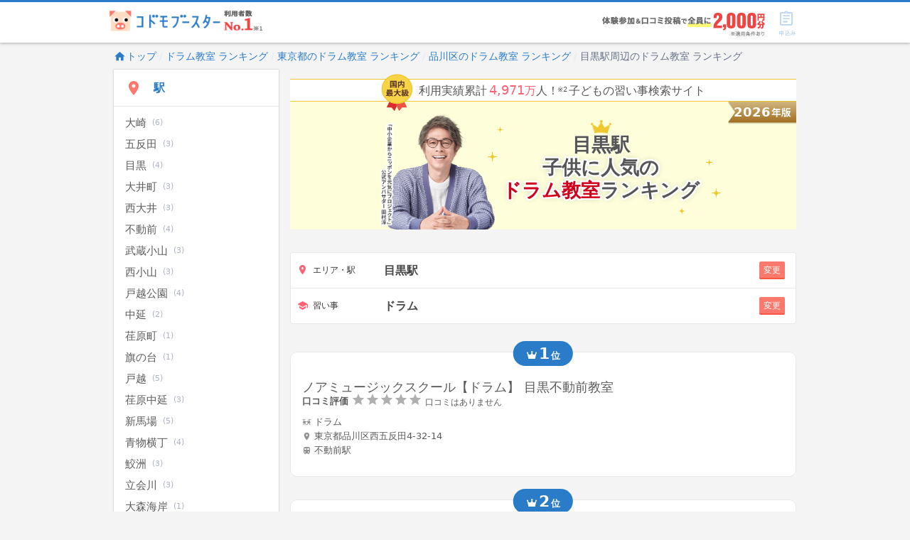

--- FILE ---
content_type: text/html; charset=utf-8
request_url: https://kodomo-booster.com/rank/tokyo/s9930301/categories/drums
body_size: 17874
content:
<!DOCTYPE html><html lang="ja" prefix="og: http://ogp.me/ns# fb: http://ogp.me/ns/fb# article: http://ogp.me/ns/article#"><head><meta content="width=device-width, initial-scale=1.0" name="viewport" /><title>【2026最新】目黒駅のドラム教室ランキング | 子供の習い事を口コミ・ランキングで比較【コドモブースター】</title>
<meta name="description" content="目黒駅のドラム教室ランキングを一挙公開。1位「ノアミュージックスクール【ドラム】 目黒不動前教室」2位「アウル･ミュージック【ドラム】 恵比寿教室」3位「ノアミュージックスクール【ドラム】 恵比寿教室」。数あるドラム教室の中からランキングを元にお探し頂けます。">
<meta name="keywords" content="習い事,子ども">
<link rel="canonical" href="https://kodomo-booster.com/rank/tokyo/s1130203/categories/drums">
<meta property="og:type" content="website">
<meta property="og:title" content="【2026最新】目黒駅のドラム教室ランキング | 子供の習い事を口コミ・ランキングで比較【コドモブースター】">
<meta property="og:description" content="目黒駅のドラム教室ランキングを一挙公開。1位「ノアミュージックスクール【ドラム】 目黒不動前教室」2位「アウル･ミュージック【ドラム】 恵比寿教室」3位「ノアミュージックスクール【ドラム】 恵比寿教室」。数あるドラム教室の中からランキングを元にお探し頂けます。">
<meta property="og:url" content="https://kodomo-booster.com/rank/tokyo/s9930301/categories/drums">
<meta property="og:image" content="https://image2.kodomo-booster.com/cb2c0d268b5b1258ecb707391359df1b575410994bf34f6b6c13904ac3d06e69.jpg?bg=%23fff&amp;fit=cover&amp;h=630&amp;st=png&amp;w=1200">
<meta property="og:site_name" content="子供の習い事の体験申込はコドモブースター">
<meta name="twitter:card" content="summary">
<meta name="twitter:title" content="【2026最新】目黒駅のドラム教室ランキング | 子供の習い事を口コミ・ランキングで比較【コドモブースター】">
<meta name="twitter:description" content="目黒駅のドラム教室ランキングを一挙公開。1位「ノアミュージックスクール【ドラム】 目黒不動前教室」2位「アウル･ミュージック【ドラム】 恵比寿教室」3位「ノアミュージックスクール【ドラム】 恵比寿教室」。数あるドラム教室の中からランキングを元にお探し頂けます。">
<meta name="twitter:image" content="https://image2.kodomo-booster.com/cb2c0d268b5b1258ecb707391359df1b575410994bf34f6b6c13904ac3d06e69.jpg?bg=%23fff&amp;fit=cover&amp;h=630&amp;st=png&amp;w=1200">
<meta name="twitter:image:width" content="1200">
<meta name="twitter:image:height" content="630"><link href="/favicon.ico" rel="shortcut icon" type="image/x-icon" /><link href="/apple-touch-icon.png" rel="apple-touch-icon" sizes="180x180" /><link href="/favicon-32x32.png" rel="icon" sizes="32x32" type="image/png" /><link href="/favicon-16x16.png" rel="icon" sizes="16x16" type="image/png" /><link crossorigin="use-credentials" href="/manifest.json" rel="manifest" /><meta content="#2a7cc8" name="theme-color" /><meta content="no" name="apple-mobile-web-app-capable" /><meta content="default" name="apple-mobile-web-app-status-bar-style" /><link href="https://www.google-analytics.com" rel="preconnect" /><link href="https://www.googleadservices.com" rel="preconnect" /><link href="https://adservice.google.co.jp" rel="preconnect" /><link href="https://adservice.google.com" rel="preconnect" /><link href="https://pagead2.googlesyndication.com" rel="preconnect" /><link href="https://staticxx.facebook.com" rel="preconnect" /><link rel="stylesheet" media="screen" href="https://assets-cdn.kodomo-booster.com/assets/apps/web/webpack/stylesheets/vendors-d9399c2d50fdb5c8d293.css" nonce="HuVJgnaR3VrjHKYUW1KNZFce/9DFPeXBTGANi1SwJpE=" /><link rel="stylesheet" media="screen" href="https://assets-cdn.kodomo-booster.com/assets/apps/web/webpack/stylesheets/application-6315df2f5172f2c6951c.css" nonce="HuVJgnaR3VrjHKYUW1KNZFce/9DFPeXBTGANi1SwJpE=" /><link rel="stylesheet" media="screen" href="https://assets-cdn.kodomo-booster.com/assets/apps/web/webpack/javascripts/application-90a0513a10602c27a3fb.css" nonce="HuVJgnaR3VrjHKYUW1KNZFce/9DFPeXBTGANi1SwJpE=" /><link rel="stylesheet" media="print" href="https://assets-cdn.kodomo-booster.com/assets/apps/web/webpack/stylesheets/print-ff2d84433e62d4c77ed9.css" nonce="HuVJgnaR3VrjHKYUW1KNZFce/9DFPeXBTGANi1SwJpE=" /><!-- /assets/apps/web/webpack/stylesheets/ranking_fv-c9d8eb0ce51eb3971cd1.css -->
<style type="text/css">
#ranking .search-box-vertical-container{height:100px}#ranking .ranking-title-container{position:relative;background:#feffda;overflow:hidden}#ranking .ranking-title-container .year-text{position:absolute;right:0;top:-4px}#ranking .ranking-title-container .year-text svg{display:block;width:98px;height:36px}@media screen and (max-width:600px){#ranking .ranking-title-container .year-text svg{width:85px;height:31px}}#ranking .ranking-title-container-inner{position:relative;padding:0 .3rem;height:180px;display:-webkit-box;display:-ms-flexbox;display:flex;-webkit-box-pack:center;-ms-flex-pack:center;justify-content:center}@media screen and (min-width:480px){#ranking .ranking-title-container-inner{display:-webkit-box;display:-ms-flexbox;display:flex;-webkit-box-pack:center;-ms-flex-pack:center;justify-content:center;-webkit-box-align:end;-ms-flex-align:end;align-items:flex-end}}#ranking .ranking-title-container-ambassador{position:absolute;bottom:0;left:0;width:46vw;max-width:175px;padding-left:1vw}@media screen and (min-width:480px){#ranking .ranking-title-container-ambassador{position:unset}}#ranking .ranking-title-container-ambassador img{width:100%;height:auto;vertical-align:bottom}#ranking .ranking-title-container-rankingTitle{position:absolute;top:0;bottom:0;margin:auto 0 auto 37vw;text-align:center;padding-right:1vw}@media screen and (min-width:480px){#ranking .ranking-title-container-rankingTitle{position:relative;margin:auto 0;max-width:480px}}#ranking .ranking-title-container-rankingTitle-inner:before{content:"";display:inline-block;background:url(https://assets-cdn.kodomo-booster.com/assets/apps/web/webpack/images/ranking/kv_glitter_left_bg-165d4a4b03119dc43ce0032a1255774f.png) no-repeat 0;background-size:4vw;width:4vw;height:5vw}#ranking .ranking-title-container-rankingTitle-txt{display:-webkit-box;display:-ms-flexbox;display:flex;-webkit-box-orient:vertical;-webkit-box-direction:normal;-ms-flex-direction:column;flex-direction:column;-webkit-box-align:center;-ms-flex-align:center;align-items:center;-webkit-box-pack:center;-ms-flex-pack:center;justify-content:center;height:100%;font-family:inherit!important;font-size:clamp(1.25rem,6.5vw,1.35rem);line-height:1.2;font-weight:700;color:#555;text-shadow:-.07em -.07em .01em #fff,0 -.07em .01em #fff,.07em -.07em .01em #fff,-.07em 0 .01em #fff,.07em 0 .01em #fff,-.07em .07em .01em #fff,0 .07em .01em #fff,-.035em -.07em .01em #fff,-.07em -.035em .01em #fff,.035em -.07em .01em #fff,.07em -.035em .01em #fff,-.035em .07em .01em #fff,-.07em .035em .01em #fff,.035em .07em .01em #fff,.07em .035em .01em #fff,.07em .07em .01em #fff,0 0 .3em rgba(0,0,0,.3)}@media screen and (min-width:480px){#ranking .ranking-title-container-rankingTitle-txt{padding:0 .5rem}}#ranking .ranking-title-container-rankingTitle-txt:before{content:"";display:inline-block;background:url(https://assets-cdn.kodomo-booster.com/assets/apps/web/webpack/images/ranking/kv_crown_img-e64bd5ee015df28c2f8395e1a23eab8d.png) no-repeat top;background-size:7vw;width:7vw;height:5vw}@media screen and (min-width:480px){#ranking .ranking-title-container-rankingTitle-txt:before{background:url(https://assets-cdn.kodomo-booster.com/assets/apps/web/webpack/images/ranking/kv_crown_img-e64bd5ee015df28c2f8395e1a23eab8d.png) no-repeat top;background-size:29px 19px;width:29px;height:19px}}#ranking .ranking-title-container-rankingTitle-txt__long{line-height:1.1}@media screen and (min-width:480px){#ranking .ranking-title-container-rankingTitle-txt__long{line-height:1.2}}#ranking .ranking-title-container-rankingTitle-txt-inner{position:relative;z-index:2}#ranking .ranking-title-container-rankingTitle-txt-inner:before{content:"";position:absolute;left:-3vw;top:-2vw;display:inline-block;background:url(https://assets-cdn.kodomo-booster.com/assets/apps/web/webpack/images/ranking/kv_glitter_left_bg-165d4a4b03119dc43ce0032a1255774f.png) no-repeat top;background-size:5vw;width:5vw;height:12vw;z-index:1}@media screen and (min-width:480px){#ranking .ranking-title-container-rankingTitle-txt-inner:before{left:-1rem;top:-.5rem;background:url(https://assets-cdn.kodomo-booster.com/assets/apps/web/webpack/images/ranking/kv_glitter_left_bg-165d4a4b03119dc43ce0032a1255774f.png) no-repeat top;background-size:1.1rem;width:1.1rem;height:2.5rem}}#ranking .ranking-title-container-rankingTitle-txt-inner:after{content:"";position:absolute;right:-2vw;bottom:-4vw;display:inline-block;background:url(https://assets-cdn.kodomo-booster.com/assets/apps/web/webpack/images/ranking/kv_glitter_right_bg-936cecb7caed4e2028e45f52f4f4dec0.png) no-repeat top;background-size:13.5vw;width:13.5vw;height:18vw;z-index:1}@media screen and (min-width:480px){#ranking .ranking-title-container-rankingTitle-txt-inner:after{right:-1.5rem;bottom:-1.5rem;background:url(https://assets-cdn.kodomo-booster.com/assets/apps/web/webpack/images/ranking/kv_glitter_right_bg-936cecb7caed4e2028e45f52f4f4dec0.png) no-repeat top;background-size:3rem;width:3rem;height:4.5rem}}#ranking .ranking-title-container-rankingTitle-txt-area{font-weight:700;text-shadow:0 0 .05em #fff,0 0 .05em #fff,0 0 .05em #fff}#ranking .ranking-title-container-rankingTitle-txt-area__long{font-size:5vw}@media screen and (min-width:480px){#ranking .ranking-title-container-rankingTitle-txt-area__long{font-size:1.2rem}}@media screen and (max-width:600px){#ranking .ranking-title-container-rankingTitle-txt-name__medium .ranking-title-name-category{display:block;font-size:1.2rem}}#ranking .ranking-title-container-rankingTitle-txt-name__long{font-size:1rem;line-height:1}@media screen and (min-width:600px){#ranking .ranking-title-container-rankingTitle-txt-name__long{font-size:1.35rem}}#ranking .ranking-title-container-rankingTitle-txt-name__long .ranking-title-name-category{display:block;margin-top:6px}@media screen and (min-width:860px){#ranking .ranking-title-container-rankingTitle-txt-name__long .ranking-title-name-category{display:initial;margin-top:0}}#ranking .ranking-title-container-rankingTitle-txt-name__longest{font-size:.85rem;line-height:1}@media screen and (min-width:600px){#ranking .ranking-title-container-rankingTitle-txt-name__longest{font-size:1.3rem}}#ranking .ranking-title-container-rankingTitle-txt-name__longest .ranking-title-name-category{display:block;margin-top:6px}@media screen and (min-width:920px){#ranking .ranking-title-container-rankingTitle-txt-name__longest .ranking-title-name-category{display:initial;margin-top:0}}#ranking .long-area-station-name{font-size:1rem}@media screen and (min-width:600px){#ranking .long-area-station-name{font-size:1.1rem}}#ranking .search-result .ranking-panel{position:relative;margin:1.6rem -.4rem .8rem;background:none;border:none;-webkit-box-shadow:none;box-shadow:none;padding:0}@media screen and (min-width:600px){#ranking .search-result .ranking-panel{margin-right:0;margin-left:0}}#ranking .search-result .ranking-panel .card{border-radius:10px;border:.05rem solid #e8e8e8;padding-top:1rem}#ranking .search-result .ranking-panel .card .card-body .rankResult-voice{margin-top:0}#ranking .search-result .ranking-panel .card em{font-style:normal}#ranking .search-result .non-ranking-panel{position:relative}#ranking .search-result .non-ranking-panel .search-result-card{border:.05rem solid #e8e8e8}#ranking .search-result .non-ranking-panel .card{border-radius:10px;margin-right:-.4rem;margin-left:-.4rem;padding-top:.4rem}@media screen and (min-width:840px){#ranking .search-result .non-ranking-panel .card{margin-right:0;margin-left:0}}#ranking .search-result .non-ranking-panel .card .card-body .rankResult-voice{margin-top:0}#ranking .search-result .ranking-panel-label{position:absolute;top:-15px;left:50%;-webkit-transform:translatex(-50%);transform:translatex(-50%);background:#2a7cc8;padding:0 .9rem;border-radius:50px;color:#fff;font-weight:700}#ranking .search-result .ranking-panel-label__rank{font-size:140%;margin-left:.1em;margin-right:.1em}#ranking .search-result .ranking-panel-label__unit{font-size:80%}#ranking .search-result .rankResult{padding:.4rem .8rem 0}#ranking .search-result .rankResult-campaign{display:inline-block;background:#fae6e8;font-size:.45rem;padding:.1rem .6rem;border-radius:.1rem;margin-bottom:.4rem;font-weight:700}@media screen and (min-width:840px){#ranking .search-result .rankResult-campaign{font-size:.6rem}}#ranking .search-result .rankResult-campaign em{color:#fe0625;font-style:normal}#ranking .search-result .rankResult-campaignMark{display:-webkit-inline-box;display:-ms-inline-flexbox;display:inline-flex;padding:.3em 2em;border-radius:.2em;background-color:#c7ae81;color:#fff;line-height:1;font-weight:700;font-size:.5rem;text-shadow:0 0 3px rgba(156,125,70,.5);border:1px solid #c2a776}@media screen and (min-width:840px){#ranking .search-result .rankResult-campaignMark{font-size:.6rem}}#ranking .search-result .rankResult-school{display:-webkit-box;display:-ms-flexbox;display:flex;margin-bottom:.2rem}#ranking .search-result .rankResult-school-logo{width:min(9rem,20vw);margin:.1rem .5rem 0 0;-ms-flex-negative:0;flex-shrink:0}#ranking .search-result .rankResult-school-logo-inner{border:1px solid #ddd}#ranking .search-result .rankResult-school-logo-inner img{width:100%;height:auto;vertical-align:bottom}#ranking .search-result .rankResult-school-info-title{font-size:.9rem;margin-bottom:0}@media screen and (min-width:840px){#ranking .search-result .rankResult-school-info-title{font-size:1.1rem}}#ranking .search-result .rankResult-school-info-title-link,#ranking .search-result .rankResult-school-info-title-link:visited{color:#5b5b5b}#ranking .search-result .rankResult-school-info-review{margin:0;padding:0;display:-webkit-box;display:-ms-flexbox;display:flex;-webkit-box-align:center;-ms-flex-align:center;align-items:center}#ranking .search-result .rankResult-school-info-review dt{font-size:.55rem;margin:0 .2rem 0 0;padding:0}@media screen and (min-width:840px){#ranking .search-result .rankResult-school-info-review dt{font-size:.65rem}}#ranking .search-result .rankResult-school-info-review dd{margin:0;padding:0}#ranking .search-result .rankResult-school-info-review-star{color:#ff9d19;font-size:.8rem;margin-top:-.2rem}@media screen and (min-width:840px){#ranking .search-result .rankResult-school-info-review-star{font-size:1rem;margin-top:-.3rem}}#ranking .search-result .rankResult-school-info-review-star--inactive{color:#afafaf}#ranking .search-result .rankResult-school-info-review-score{font-size:.8rem;font-weight:700;color:#ff9d19;margin-left:.1rem}@media screen and (min-width:840px){#ranking .search-result .rankResult-school-info-review-score{font-size:.9rem}}#ranking .search-result .rankResult-school-info-review-num{font-size:.55rem;margin-left:.3rem}@media screen and (min-width:840px){#ranking .search-result .rankResult-school-info-review-num{font-size:.6rem}}#ranking .search-result .rankResult-school-info-review-none{font-size:.5rem;margin-left:.2rem;vertical-align:.05rem}@media screen and (min-width:840px){#ranking .search-result .rankResult-school-info-review-none{font-size:.6rem}}#ranking .search-result .rankResult-category-list{display:-webkit-box;display:-ms-flexbox;display:flex;-webkit-box-align:center;-ms-flex-align:center;align-items:center;padding:0;margin:0 0 .2rem}#ranking .search-result .rankResult-category-list li{list-style-type:none;margin:0;padding:0;font-size:.55rem}@media screen and (min-width:840px){#ranking .search-result .rankResult-category-list li{font-size:.65rem;margin-bottom:0}}#ranking .search-result .rankResult-category-list-ico{color:#919191;margin-right:.1rem;vertical-align:initial}@media screen and (min-width:840px){#ranking .search-result .rankResult-category-list-ico{font-size:.75rem}}#ranking .search-result .rankResult-category-list-campaign{line-height:1;-ms-flex-negative:0;flex-shrink:0;margin-left:.4rem!important}#ranking .search-result .rankResult-category-list-campaign span{background:#ff6175;color:#fff;border-radius:15px;font-size:.45rem;padding:.05rem .4rem}@media screen and (min-width:840px){#ranking .search-result .rankResult-category-list-campaign span{font-size:.6rem}}#ranking .search-result .rankResult-images-list{overflow-x:scroll;-webkit-overflow-scrolling:touch;white-space:nowrap;margin:.5rem 0 0;padding:0;gap:0 .05rem}@media screen and (min-width:840px){#ranking .search-result .rankResult-images-list{display:-webkit-box;display:-ms-flexbox;display:flex;overflow-x:initial}}#ranking .search-result .rankResult-images-list-list{list-style-type:none;width:29vw;max-width:110px;display:inline-block;margin:0 .05rem 0 0}@media screen and (min-width:840px){#ranking .search-result .rankResult-images-list-list{width:auto;max-width:134px}#ranking .search-result .rankResult-images-list-list:hover{cursor:pointer}}#ranking .search-result .rankResult-images-list-list:last-child{margin-right:0}#ranking .search-result .rankResult-images-list-list img{width:100%;height:auto}#ranking .search-result .rankResult-images-list-list-img{position:relative}#ranking .search-result .rankResult-images-list-list-img-icon{position:absolute;color:#fff;z-index:1;right:5px;bottom:5px;font-size:1rem;text-shadow:0 0 2px #000}.rankResult-images-modalbg{display:none;overflow:hidden;z-index:1800000000;background:rgba(0,0,0,.8);-webkit-transition:opacity .5s ease;transition:opacity .5s ease}.ranking-swiper,.rankResult-images-modalbg{position:fixed;top:0;left:0;width:100%;height:100%}.ranking-swiper{z-index:1800000100}.ranking-swiper.swiper-hidden{display:none;opacity:0}.ranking-swiper:not(.swiper-hidden){display:block;overflow:hidden;-webkit-animation-name:fadeIn;animation-name:fadeIn;-webkit-animation-fill-mode:forwards;animation-fill-mode:forwards;-webkit-animation-duration:.3s;animation-duration:.3s}.ranking-swiper .swiper-view{position:fixed;top:0;left:0;bottom:0;right:0;overflow:auto;text-align:center;-webkit-overflow-scrolling:touch;-webkit-transition:all .3s ease 0s;transition:all .3s ease 0s}@media screen and (min-width:600px){.ranking-swiper .swiper-view{width:600px;height:400px;margin:auto;overflow:hidden}}@-webkit-keyframes fadeIn{0%{opacity:0}to{opacity:1}}@keyframes fadeIn{0%{opacity:0}to{opacity:1}}.rankResult-images-modal-inner .swiper-slide{display:-webkit-box;display:-ms-flexbox;display:flex;-webkit-box-align:center;-ms-flex-align:center;align-items:center}.swiper-slide-img-photo img{width:100%;height:auto;-o-object-fit:cover;font-family:"object-fit:cover";object-fit:cover}@media screen and (min-width:600px){.swiper-slide-img-photo img{width:600px;height:400px}}.swiper-pagination{top:10px;font-weight:700;color:#fff;z-index:0}@media screen and (min-width:600px){.swiper-pagination{left:5px;top:12px;width:auto;bottom:auto;background:rgba(0,0,0,.4);padding:4px 10px 5px;line-height:1;font-size:.6rem;border-radius:15px;z-index:1}}.swiper-button-next{background:rgba(0,0,0,.5)}.swiper-button-next:after{font-size:1rem;color:#fff}.swiper-button-prev{background:rgba(0,0,0,.5)}.swiper-button-prev:after{font-size:1rem;color:#fff}.swiper-button-close{position:absolute;width:26px;height:26px;border-radius:50%;background:#333;border:2px solid #fff;top:14px;right:6px;z-index:1}.swiper-button-close:before{position:absolute;top:11px;left:11px;width:14px;height:2px;content:"";display:block;background-color:#fff;-webkit-transform:translate(-7px,-1px) rotate(-45deg);transform:translate(-7px,-1px) rotate(-45deg)}.swiper-button-close:after{position:absolute;top:11px;left:11px;width:14px;height:2px;content:"";display:block;background-color:#fff;-webkit-transform:translate(-7px,-1px) rotate(45deg);transform:translate(-7px,-1px) rotate(45deg)}@media screen and (min-width:600px){.swiper-button-close{cursor:pointer}.swiper-button-close:hover{background:#666}}.swiper-slide-img-photo-num{position:absolute;top:10px;text-align:center;margin:0 0 15px;width:100%;font-weight:700;color:#fff;z-index:1}.ranking-nav.search-filtering-menu{padding-top:0}.kv{position:relative;display:-webkit-box;display:-ms-flexbox;display:flex;-webkit-box-align:center;-ms-flex-align:center;align-items:center;margin-bottom:-1.6rem}.kv-inner{position:absolute;text-align:left;left:4vw;margin-bottom:0}@media screen and (min-width:840px){.kv-inner{left:20px}}.kv-area{color:#5b5b5b;font-weight:700;margin-bottom:.2rem;font-size:clamp(16px,4.8vw,24px);padding-left:3px;width:55%;line-height:1.1;text-shadow:1px 1px 0 #fff,-1px -1px 0 #fff,-1px 1px 0 #fff,1px -1px 0 #fff,0 1px 0 #fff,0 -1px 0 #fff,-1px 0 0 #fff,1px 0 0 #fff}@media screen and (min-width:840px){.kv-area{font-size:1rem;width:auto;margin-bottom:.4rem}}.kv-title{width:clamp(160px,48vw,240px);margin:.2rem 0 0}.kv-title img{width:100%;height:auto}@media screen and (min-width:840px){.kv-title img{width:auto}}@media screen and (min-width:840px){.kv-bg{width:100%}}.kv-bg img{width:100%;height:auto;vertical-align:bottom}.ranking-title{text-align:center;padding:1.2rem 0 1rem;width:100%;margin:0;font-family:inherit!important;display:inline-block;font-size:1.2rem;font-weight:700;color:#555;text-shadow:-.07em -.07em .01em #fff,0 -.07em .01em #fff,.07em -.07em .01em #fff,-.07em 0 .01em #fff,.07em 0 .01em #fff,-.07em .07em .01em #fff,0 .07em .01em #fff,-.035em -.07em .01em #fff,-.07em -.035em .01em #fff,.035em -.07em .01em #fff,.07em -.035em .01em #fff,-.035em .07em .01em #fff,-.07em .035em .01em #fff,.035em .07em .01em #fff,.07em .035em .01em #fff,.07em .07em .01em #fff,0 0 .3em rgba(0,0,0,.3);line-height:1.3}@media screen and (min-width:600px){.ranking-title{font-size:1.35rem}}.ranking-title-area{text-shadow:0 0 .05em #fff,0 0 .05em #fff,0 0 .05em #fff}.ranking-title-name{display:block}.ranking-title-name__long{font-size:min(5.5vw,1rem)}@media screen and (min-width:600px){.ranking-title-name__long{font-size:1.35rem}}.ranking-title-name-category{color:#d0011b}@media screen and (min-width:600px){.ranking-title-name{display:initial}}

/*# sourceMappingURL=ranking_fv-c9d8eb0ce51eb3971cd1.css.map*/
</style><link rel="stylesheet" media="print" href="https://assets-cdn.kodomo-booster.com/assets/apps/web/webpack/stylesheets/ranking-65dd5fc39f3018d4cf4d.css" onload="this.media=&#39;all&#39;" nonce="HuVJgnaR3VrjHKYUW1KNZFce/9DFPeXBTGANi1SwJpE=" /><script nonce="HuVJgnaR3VrjHKYUW1KNZFce/9DFPeXBTGANi1SwJpE=">window.dataLayer = [];

// declare custom dataLayer variable(s) used on page load event.
var remarketingData = null;
if (remarketingData) {
  window.dataLayer.push({ remarketingData: remarketingData });
}
var kbPageMetaData = {"page_type":"ranking","category":["drums"]};
if (kbPageMetaData) {
  window.dataLayer.push({ kbPageMetaData: kbPageMetaData });
}
if (false) {
  window.dataLayer.push({ skipSendingAutoPageView: true });
}

(function(w,d,s,l,i){w[l]=w[l]||[];w[l].push({'gtm.start':
new Date().getTime(),event:'gtm.js'});var f=d.getElementsByTagName(s)[0],
j=d.createElement(s),dl=l!='dataLayer'?'&l='+l:'';j.async=true;j.src=
'https://www.googletagmanager.com/gtm.js?id='+i+dl+ '&gtm_auth=yfRPrbC45t_JSRz5zHnWAw&gtm_preview=env-2&gtm_cookies_win=x';
var n=d.querySelector('script[nonce]');n&&j.setAttribute('nonce',n.nonce||n.getAttribute('nonce'));f.parentNode.insertBefore(j,f);
})(window,document,'script','dataLayer','GTM-KLGGVC9');</script><!-- Start VWO SmartCode --><script src="https://dev.visualwebsiteoptimizer.com/lib/766078.js" id='vwoCode'></script><!-- End VWO SmartCode --><script nonce="HuVJgnaR3VrjHKYUW1KNZFce/9DFPeXBTGANi1SwJpE=">function vwoAbtestEventSend(category, label) {
  window.dataLayer.push({
    event: 'event',
    eventCallback: null,
    eventTimeout: 2000,
    eventPayload: {
      action: 'impression',
      category: category,
      label: label,
      value: null,
      nonInteraction: true,
    },
  });
};</script></head><body class="body--has-global-toolbar"><noscript><iframe height="0" src="https://www.googletagmanager.com/ns.html?id=GTM-KLGGVC9&amp;gtm_auth=yfRPrbC45t_JSRz5zHnWAw&amp;gtm_preview=env-2&amp;gtm_cookies_win=x" style="display:none;visibility:hidden" width="0"></iframe></noscript><script nonce="HuVJgnaR3VrjHKYUW1KNZFce/9DFPeXBTGANi1SwJpE=" type="application/ld+json">{"@context":"http://schema.org","@type":"BreadcrumbList","itemListElement":[{"@type":"ListItem","position":1,"item":"https://kodomo-booster.com/","name":"トップ"},{"@type":"ListItem","position":2,"item":"https://kodomo-booster.com/rank/categories/drums","name":"ドラム教室 ランキング"},{"@type":"ListItem","position":3,"item":"https://kodomo-booster.com/rank/tokyo/categories/drums","name":"東京都のドラム教室 ランキング"},{"@type":"ListItem","position":4,"item":"https://kodomo-booster.com/rank/tokyo/c13109/categories/drums","name":"品川区のドラム教室 ランキング"},{"@type":"ListItem","position":5,"item":"https://kodomo-booster.com/rank/tokyo/s9930301/categories/drums","name":"目黒駅周辺のドラム教室 ランキング"}]}</script><div class="kb-header--sticky-shown" data-global-header-options="{&quot;stickyAlways&quot;:true}" id="kb-header"><div id="kb-header__accent-border"></div><div id="kb-header__toolbar"><div class="container grid-lg"><div class="kb-header-wrap"><div id="kb-header__logo-wrapper"><a class="header-logo-link" href="/"><picture><source media="(max-width: 600px)" srcset="https://assets-cdn.kodomo-booster.com/assets/apps/web/webpack/images/toolbar-logo-with-no1_sp-c3f2590b1e68b72bb0f9ecb6d774dc74.png" /><img alt="利用者数No.1 コドモブースター" height="37" src="https://assets-cdn.kodomo-booster.com/assets/apps/web/webpack/images/toolbar-logo-with-no1_pc-e00c7e142f64e3307f41ef0cdd88d820.png" width="249" /></picture></a></div><div class="kb-header-tools"><div class="kb-header-tools-campaign"><picture><source media="(max-width: 600px)" srcset="https://assets-cdn.kodomo-booster.com/assets/apps/web/webpack/images/campaign/202601/header_appeal_campaig_sp-a9ee249963cb2ebee46fdf6d2ab756f4.png" /><img alt="【習い事支援キャンペーン】 体験後口コミ投稿で、全員に2,000円分Amazonギフト券プレゼント! (※一定の条件を満たす必要がございます)" height="33" src="https://assets-cdn.kodomo-booster.com/assets/apps/web/webpack/images/campaign/202601/header_appeal_campaig_pc-eaaef0ac5c4a34436d55a0127d82ca4a.png" width="229" /></picture></div><div class="buttons-container"><div class="toolbar-button has-toolbar-button-label global-cart-button"><div class="toolbar-icon-label-conatiner"><span aria-hidden="true" class="kbs kbs-icon kbs-cart-list kbs-color-primary" style="margin-top: 0.5px; margin-bottom: -0.5px;"></span><span aria-hidden="true" class="kbs kbs-label kbs-label-cart-list kbs-color-primary"></span><div class="vue-component-global-cart-toolbar-button-overlay vue-mount-container" data-tracking="{&quot;action&quot;:&quot;click&quot;,&quot;category&quot;:&quot;header&quot;,&quot;label&quot;:&quot;cart&quot;}"></div></div></div></div></div></div></div></div></div><div class="container grid-lg"><div class="columns"><div class="column col-12"><nav class="hide-sm"><ol class="breadcrumb kb-top-breadcrumb"><li class="breadcrumb-item"><a href="/"><span aria-hidden="true" class="kbs kbs-home kbs-semi-large"></span>トップ</a></li><li class="breadcrumb-item"><a href="/rank/categories/drums">ドラム教室 ランキング</a></li><li class="breadcrumb-item"><a href="/rank/tokyo/categories/drums">東京都のドラム教室 ランキング</a></li><li class="breadcrumb-item"><a href="/rank/tokyo/c13109/categories/drums">品川区のドラム教室 ランキング</a></li><li class="breadcrumb-item">目黒駅周辺のドラム教室 ランキング</li></ol></nav><main class="ranking-search is-search-result-scroll" id="ranking"><div class="columns"><nav class="column col-3 col-md-12"><div class="neg-h-layout-margin"><div class="ranking-nav search-filtering-menu hide-md"><ul class="menu-list" role="tree"><li aria-expanded="false" class="menu-item menu-item-expandable force-expanded-md" role="treeitem"><span class="menu-item-contents toggle-expand"><span class="menu-item-contents-start"><span aria-hidden="true" class="menu-item-contents-icon kbs kbs-place kbs-color-accent"></span></span><span class="menu-item-contents-text">駅<span class="search-filtering-menu__contents-text-suffix">で絞り込む</span><span class="current-constraints-label">選択済み: 目黒</span></span><span class="menu-item-contents-end"><span aria-hidden="true" class="kbs kbs-expand-more"></span></span></span><ul class="menu-list menu-expandable-contents" role="group"><li class="menu-item" role="treeitem"><a class="menu-item-contents" href="/rank/tokyo/s1130201/categories/drums"><span>大崎</span><span class="counter">(6)</span></a></li><li class="menu-item" role="treeitem"><a class="menu-item-contents" href="/rank/tokyo/s1130202/categories/drums"><span>五反田</span><span class="counter">(3)</span></a></li><li class="menu-item" role="treeitem"><a class="menu-item-contents" href="/rank/tokyo/s2600201/categories/drums"><span>目黒</span><span class="counter">(4)</span></a></li><li class="menu-item" role="treeitem"><a class="menu-item-contents" href="/rank/tokyo/s1133228/categories/drums"><span>大井町</span><span class="counter">(3)</span></a></li><li class="menu-item" role="treeitem"><a class="menu-item-contents" href="/rank/tokyo/s1133308/categories/drums"><span>西大井</span><span class="counter">(3)</span></a></li><li class="menu-item" role="treeitem"><a class="menu-item-contents" href="/rank/tokyo/s2600202/categories/drums"><span>不動前</span><span class="counter">(4)</span></a></li><li class="menu-item" role="treeitem"><a class="menu-item-contents" href="/rank/tokyo/s2600203/categories/drums"><span>武蔵小山</span><span class="counter">(3)</span></a></li><li class="menu-item" role="treeitem"><a class="menu-item-contents" href="/rank/tokyo/s2600204/categories/drums"><span>西小山</span><span class="counter">(3)</span></a></li><li class="menu-item" role="treeitem"><a class="menu-item-contents" href="/rank/tokyo/s2600403/categories/drums"><span>戸越公園</span><span class="counter">(4)</span></a></li><li class="menu-item" role="treeitem"><a class="menu-item-contents" href="/rank/tokyo/s9930203/categories/drums"><span>中延</span><span class="counter">(2)</span></a></li><li class="menu-item" role="treeitem"><a class="menu-item-contents" href="/rank/tokyo/s2600405/categories/drums"><span>荏原町</span><span class="counter">(1)</span></a></li><li class="menu-item" role="treeitem"><a class="menu-item-contents" href="/rank/tokyo/s2600505/categories/drums"><span>旗の台</span><span class="counter">(1)</span></a></li><li class="menu-item" role="treeitem"><a class="menu-item-contents" href="/rank/tokyo/s9930204/categories/drums"><span>戸越</span><span class="counter">(5)</span></a></li><li class="menu-item" role="treeitem"><a class="menu-item-contents" href="/rank/tokyo/s2600504/categories/drums"><span>荏原中延</span><span class="counter">(3)</span></a></li><li class="menu-item" role="treeitem"><a class="menu-item-contents" href="/rank/tokyo/s2700104/categories/drums"><span>新馬場</span><span class="counter">(5)</span></a></li><li class="menu-item" role="treeitem"><a class="menu-item-contents" href="/rank/tokyo/s2700105/categories/drums"><span>青物横丁</span><span class="counter">(4)</span></a></li><li class="menu-item" role="treeitem"><a class="menu-item-contents" href="/rank/tokyo/s2700106/categories/drums"><span>鮫洲</span><span class="counter">(3)</span></a></li><li class="menu-item" role="treeitem"><a class="menu-item-contents" href="/rank/tokyo/s2700107/categories/drums"><span>立会川</span><span class="counter">(3)</span></a></li><li class="menu-item" role="treeitem"><a class="menu-item-contents" href="/rank/tokyo/s2700108/categories/drums"><span>大森海岸</span><span class="counter">(1)</span></a></li><li class="menu-item" role="treeitem"><a class="menu-item-contents" href="/rank/tokyo/s9933705/categories/drums"><span>天王洲アイル</span><span class="counter">(2)</span></a></li><li class="menu-item" role="treeitem"><a class="menu-item-contents" href="/rank/tokyo/s9933603/categories/drums"><span>大井競馬場前</span><span class="counter">(3)</span></a></li><li class="menu-item" role="treeitem"><a class="menu-item-contents" href="/rank/tokyo/s9933706/categories/drums"><span>品川シーサイド</span><span class="counter">(3)</span></a></li><li class="menu-item" role="treeitem"><a class="menu-item-contents" href="/rank/tokyo/s2600402/categories/drums"><span>下神明</span><span class="counter">(3)</span></a></li><li class="menu-item" role="treeitem"><a class="menu-item-contents" href="/rank/tokyo/s2600502/categories/drums"><span>大崎広小路</span><span class="counter">(2)</span></a></li><li class="menu-item" role="treeitem"><a class="menu-item-contents" href="/rank/tokyo/s2700103/categories/drums"><span>北品川</span><span class="counter">(4)</span></a></li></ul></li></ul></div></div></nav><div class="column col-9 col-md-12"><div class="page-container search-show-page-contaner"><div class="largest-service-appeals neg-h-layout-margin-sm"><div class="largest-service-appeals__inner"><span class="largest-service-appeals__icon"><svg width="62" height="75" viewBox="0 0 62 75" xmlns="http://www.w3.org/2000/svg"><g fill="none" fill-rule="evenodd"><g transform="translate(10 40)"><path d="M13.153 1.458l14.104 7.615-11.301 24.234-5.654-6.804-8.847.042L13.153 1.458z" stroke="#CD3737" fill="#DA2C2D"/><path d="M13.346 8.22l14.898-5.909 11.301 24.234-8.847-.042-5.654 6.804L13.346 8.22z" stroke="#E15050" fill="#EC5445"/></g><ellipse stroke="#EFC831" stroke-width="2" fill="#F8D345" cx="31" cy="31" rx="29" ry="28"/><path d="M19.5 28.305v-.75h8.88v.75h1.905V14.88h-12.6v13.425H19.5zm8.88-2.4H19.5v-9.39h8.88v9.39zm-.525-.87V23.58h-1.05l.78-.435c-.24-.36-.72-.915-1.125-1.335h.825v-1.5H24.75V18.9h2.865v-1.56H20.25v1.56h2.85v1.41h-2.475v1.5H23.1v1.77h-3.015v1.455h7.77zM26.25 23.58h-1.5v-1.77h1.395l-.915.465c.345.39.765.9 1.02 1.305zm8.4 4.755v-4.23c.435.33.99.96 1.245 1.32 1.635-.96 2.64-2.19 3.225-3.45 1.095 1.095 2.22 2.31 2.82 3.135l1.47-1.14v2.25c0 .27-.09.345-.375.36-.285 0-1.29.015-2.175-.03.255.465.525 1.26.585 1.77 1.335 0 2.295-.03 2.91-.315.63-.285.825-.78.825-1.74v-9.48h-5.25v-2.49h-1.845v2.49h-5.22v11.55h1.785zm8.76-4.395c-.825-1.035-2.43-2.565-3.705-3.72.12-.585.18-1.14.21-1.695h3.495v5.415zm-8.76.12v-5.535h3.42c-.075 1.845-.585 4.065-3.42 5.535zM21.435 36.38v-4.605H11.58v4.605h9.855zm-1.785-2.85h-6.36v-.615h6.36v.615zm0 1.71h-6.36v-.63h6.36v.63zm-3.36 10.065V44.09c.3.36.63.855.795 1.2a9.773 9.773 0 0 0 2.55-1.395c.795.615 1.725 1.08 2.79 1.395.24-.42.705-1.065 1.05-1.395-.99-.24-1.89-.615-2.64-1.11.84-.945 1.485-2.115 1.89-3.525l-1.095-.42-.3.06h-4.665v1.365h1.38l-.99.27c.36.825.825 1.575 1.365 2.22a7.701 7.701 0 0 1-2.13 1.08v-5.49h6.87v-1.41H9.825v1.41h1.17v4.56c-.465.045-.915.06-1.305.09l.135 1.53c1.32-.12 3.03-.27 4.755-.435v1.215h1.71zm-1.71-6.36h-1.95v-.6h1.95v.6zm0 1.875h-1.95v-.63h1.95v.63zm4.98.915a5.807 5.807 0 0 1-1.005-1.47h2.025a6.28 6.28 0 0 1-1.02 1.47zm-6.93 1.05v-.735h1.95v.585c-.66.06-1.32.105-1.95.15zm13.305 2.49c3.18-1.53 4.8-3.87 5.61-6.375 1.17 2.895 2.91 5.085 5.625 6.36.285-.51.87-1.305 1.32-1.68-2.805-1.14-4.62-3.495-5.61-6.42h5.28v-1.845h-5.895c.15-1.395.165-2.775.18-4.005h-1.95c-.015 1.23 0 2.595-.15 4.005h-5.46v1.845h5.16c-.585 2.58-2.01 5.07-5.445 6.6.525.375 1.05 1.02 1.335 1.515zm17.355.045v-6.135l.945-.075c.09.285.15.555.195.78l1.275-.57c-.165-.855-.75-2.16-1.335-3.18l-1.17.495c.18.33.36.69.51 1.065l-1.62.075c.945-1.215 1.98-2.73 2.805-4.035l-1.455-.675c-.345.735-.825 1.59-1.335 2.43-.15-.18-.315-.39-.51-.6.54-.84 1.14-1.995 1.68-3.015l-1.545-.57a19.015 19.015 0 0 1-1.095 2.61l-.345-.3-.855 1.215c.615.6 1.335 1.395 1.77 2.04-.24.345-.465.66-.69.96l-1.095.045.15 1.545c.645-.045 1.395-.09 2.175-.135v6.03h1.545zm9.315 0c.225-.45.72-1.125 1.08-1.44a7.343 7.343 0 0 1-2.655-1.635c1.095-1.56 1.905-3.555 2.355-6.015l-1.065-.405-.3.06h-1.23c.24-1.245.465-2.535.615-3.63l-1.185-.165-.27.075h-4.98V33.8h1.245v2.235c0 1.605-.105 3.765-.885 5.745-.18-.6-.435-1.305-.69-1.86l-1.26.405c.33.825.675 1.89.81 2.595l.75-.27c-.3.585-.675 1.14-1.14 1.65.405.195 1.005.66 1.305.945 1.485-1.65 2.16-3.81 2.445-5.85.36 1.035.795 1.98 1.35 2.82a8.62 8.62 0 0 1-2.415 1.74c.375.27.96.93 1.2 1.32a9.3 9.3 0 0 0 2.28-1.74 8.449 8.449 0 0 0 2.64 1.785zm-2.67-4.41c-1.155-1.725-1.8-3.975-2.175-6.51v-.6h1.77a78.09 78.09 0 0 1-.78 4.08l1.59.18.12-.585h.975c-.345 1.32-.855 2.475-1.5 3.435zm-9.3 3.285c.435-.96.75-2.46.9-3.87l-1.47-.255c-.12 1.26-.36 2.595-.795 3.48.39.135 1.05.45 1.365.645z" fill="#563224" fill-rule="nonzero"/></g></svg></span><div class="largest-service-appeals__text"><span>利用実績累計</span><span class="largest-service-appeals__numbers largest-service-appeals__accent-color">4,971</span><span class="largest-service-appeals__unit"><span class="largest-service-appeals__accent-color">万</span><span>人</span></span><span class="largest-service-appeals__exclamation">！</span><small class="largest-service-appeals__footnote">※2</small>子どもの習い事検索サイト</div></div></div><div class="ranking-title-container neg-h-layout-margin-sm"><div class="year-text"><svg viewBox="0 0 120 44" width="120" height="44" xmlns="http://www.w3.org/2000/svg"><defs><linearGradient x1="50%" y1="0%" x2="50%" y2="99.368%" id="ranking-year-label-gradient"><stop stop-color="#D2B782" offset="0%"/><stop stop-color="#A27022" offset="100%"/></linearGradient></defs><g fill="none" fill-rule="evenodd"><path d="M3.9 6H120v37H3.957a1 1 0 0 1-.81-1.586l11.475-15.868a1 1 0 0 0 .014-1.153L3.076 7.566A1 1 0 0 1 3.9 6z" fill-opacity=".15" fill="#000"/><path d="M3.9 4H120v37H3.957a1 1 0 0 1-.81-1.586l11.475-15.868a1 1 0 0 0 .014-1.153L3.076 5.566A1 1 0 0 1 3.9 4z" fill="url(#ranking-year-label-gradient)"/><text font-family="NotoSansJP-KBLogoTextFont" font-size="22" font-weight="700" fill="#FFF" text-anchor="end"><tspan x="76" y="31">2026</tspan></text><path d="M87.472 31.496v-3.638h5.814V25.92h-5.814v-2.584h4.488v-1.887h-4.488v-2.023h4.879v-1.955h-9.605c.221-.459.408-.918.561-1.394l-2.057-.527c-.731 2.193-2.04 4.369-3.57 5.661.493.289 1.36.969 1.751 1.309.799-.799 1.615-1.887 2.312-3.094h3.638v2.023h-4.964v4.471h-2.686v1.938h7.65v3.638h2.091zm-2.091-5.576H82.44v-2.584h2.941v2.584zm23.919 5.576c.306-.51.918-1.275 1.377-1.649-1.071-.527-1.972-1.275-2.754-2.193 1.037-1.785 1.751-3.995 2.125-6.664l-1.258-.374-.34.051h-4.454v-2.516h6.035v-1.819h-7.905v4.947c0 2.652-.102 6.392-1.411 9.044v-6.579h-3.383c.017-.391.017-.799.017-1.173v-.714h4.233v-1.785h-1.19v-4.471h-1.819v4.471h-1.224v-4.029h-1.785v6.511c0 2.448-.136 5.678-1.241 7.718.408.272 1.054.85 1.36 1.224 1.02-1.598 1.428-3.791 1.581-5.967h1.615v5.899h1.836v-.952c.476.204 1.258.646 1.598.952 1.088-2.125 1.496-5.134 1.632-7.718.425 1.428.952 2.737 1.615 3.893-.714.935-1.547 1.683-2.482 2.21.425.374 1.02 1.139 1.275 1.632.901-.578 1.7-1.275 2.397-2.108.731.867 1.564 1.598 2.55 2.159zm-2.618-5.678c-.561-1.02-.986-2.125-1.326-3.315h2.482a14.398 14.398 0 0 1-1.156 3.315z" fill="#FFF" fill-rule="nonzero"/></g></svg></div><div class="ranking-title-container-inner"><div class="ranking-title-container-ambassador"><img alt="公式アンバサダー　田村淳" height="415" src="https://assets-cdn.kodomo-booster.com/assets/apps/web/webpack/images/ranking/kv_ambassador_img-d253ba04f8934a4c260362fddc79707e.png" width="368" /></div><div class="ranking-title-container-rankingTitle"><h1 class="ranking-title-container-rankingTitle-txt"><span class="ranking-title-container-rankingTitle-txt-inner"><span class="ranking-title-container-rankingTitle-txt-area">目黒駅</span><br /><span>子供に人気の<br /><span class="ranking-title-name-category">ドラム教室</span>ランキング</span></span></h1></div></div></div><div class="mt-layout-spacing pb-2"><div class="neg-h-layout-margin-xs search-box-vertical-container"><div class="vue-component-ranking-search-box vue-mount-container"></div></div></div><div class="neg-h-layout-margin"><div class="rankResult-images-modalbg"></div><div class="container search-result"><div class="columns"><div class="column col-12"><div class="ranking-panel ranking-panel-1"><div class="ranking-panel-label"><span aria-hidden="true" class="kbs kbs-ranking"></span><span class="ranking-panel-label__rank">1</span><span class="ranking-panel-label__unit">位</span></div><div class="card card-less-spacing search-result-card speech-bubble"><div class="card-header relative"><a class="transparent-link-panel simplified-school-link" data-tracking="{&quot;action&quot;:&quot;click&quot;,&quot;category&quot;:&quot;school_link&quot;,&quot;label&quot;:&quot;s_text_001&quot;}" href="/schools/s317853"></a><h2 class="card-title card-title__free"><a data-tracking="{&quot;action&quot;:&quot;click&quot;,&quot;category&quot;:&quot;school_link&quot;,&quot;label&quot;:&quot;s_text_001&quot;}" href="/schools/s317853">ノアミュージックスクール【ドラム】 目黒不動前教室</a><dl class="rankResult-school-info-review"><dt>口コミ評価</dt><dd><span class="rankResult-school-info-review-star rankResult-school-info-review-star--inactive kbs kbs-star"></span><span class="rankResult-school-info-review-star rankResult-school-info-review-star--inactive kbs kbs-star"></span><span class="rankResult-school-info-review-star rankResult-school-info-review-star--inactive kbs kbs-star"></span><span class="rankResult-school-info-review-star rankResult-school-info-review-star--inactive kbs kbs-star"></span><span class="rankResult-school-info-review-star rankResult-school-info-review-star--inactive kbs kbs-star"></span><span class="rankResult-school-info-review-none">口コミはありません</span></dd></dl></h2><div class="free-basic-info"><ul class="free-basic-info-outline"><li><span aria-hidden="true" class="kbs mr-1 text-color-secondary kbs-category-music-drums"></span><span class="school-props-strong">ドラム</span></li></ul><ul class="free-basic-info-place"><li><span aria-hidden="true" class="kbs mr-1 kbs-place text-color-secondary"></span>東京都品川区西五反田4-32-14</li><li><span aria-hidden="true" class="kbs mr-1 kbs-train text-color-secondary"></span>不動前駅</li></ul><p class="free-description"><span class="lines-4"></span></p></div></div></div></div><div class="ranking-panel ranking-panel-2"><div class="ranking-panel-label"><span aria-hidden="true" class="kbs kbs-ranking"></span><span class="ranking-panel-label__rank">2</span><span class="ranking-panel-label__unit">位</span></div><div class="card card-less-spacing search-result-card speech-bubble"><div class="card-header relative"><a class="transparent-link-panel simplified-school-link" data-tracking="{&quot;action&quot;:&quot;click&quot;,&quot;category&quot;:&quot;school_link&quot;,&quot;label&quot;:&quot;s_text_002&quot;}" href="/schools/s318162"></a><h2 class="card-title card-title__free"><a data-tracking="{&quot;action&quot;:&quot;click&quot;,&quot;category&quot;:&quot;school_link&quot;,&quot;label&quot;:&quot;s_text_002&quot;}" href="/schools/s318162">アウル･ミュージック【ドラム】 恵比寿教室</a><dl class="rankResult-school-info-review"><dt>口コミ評価</dt><dd><span class="rankResult-school-info-review-star rankResult-school-info-review-star--inactive kbs kbs-star"></span><span class="rankResult-school-info-review-star rankResult-school-info-review-star--inactive kbs kbs-star"></span><span class="rankResult-school-info-review-star rankResult-school-info-review-star--inactive kbs kbs-star"></span><span class="rankResult-school-info-review-star rankResult-school-info-review-star--inactive kbs kbs-star"></span><span class="rankResult-school-info-review-star rankResult-school-info-review-star--inactive kbs kbs-star"></span><span class="rankResult-school-info-review-none">口コミはありません</span></dd></dl></h2><div class="free-basic-info"><ul class="free-basic-info-outline"><li><span aria-hidden="true" class="kbs mr-1 text-color-secondary kbs-category-music-drums"></span><span class="school-props-strong">ドラム</span></li></ul><ul class="free-basic-info-place"><li><span aria-hidden="true" class="kbs mr-1 kbs-place text-color-secondary"></span>東京都渋谷区恵比寿南2-21-8</li><li><span aria-hidden="true" class="kbs mr-1 kbs-train text-color-secondary"></span>恵比寿駅</li></ul><p class="free-description"><span class="lines-4"></span></p></div></div></div></div><div class="ranking-panel ranking-panel-3"><div class="ranking-panel-label"><span aria-hidden="true" class="kbs kbs-ranking"></span><span class="ranking-panel-label__rank">3</span><span class="ranking-panel-label__unit">位</span></div><div class="card card-less-spacing search-result-card speech-bubble"><div class="card-header relative"><a class="transparent-link-panel simplified-school-link" data-tracking="{&quot;action&quot;:&quot;click&quot;,&quot;category&quot;:&quot;school_link&quot;,&quot;label&quot;:&quot;s_text_003&quot;}" href="/schools/s317851"></a><h2 class="card-title card-title__free"><a data-tracking="{&quot;action&quot;:&quot;click&quot;,&quot;category&quot;:&quot;school_link&quot;,&quot;label&quot;:&quot;s_text_003&quot;}" href="/schools/s317851">ノアミュージックスクール【ドラム】 恵比寿教室</a><dl class="rankResult-school-info-review"><dt>口コミ評価</dt><dd><span class="rankResult-school-info-review-star rankResult-school-info-review-star--inactive kbs kbs-star"></span><span class="rankResult-school-info-review-star rankResult-school-info-review-star--inactive kbs kbs-star"></span><span class="rankResult-school-info-review-star rankResult-school-info-review-star--inactive kbs kbs-star"></span><span class="rankResult-school-info-review-star rankResult-school-info-review-star--inactive kbs kbs-star"></span><span class="rankResult-school-info-review-star rankResult-school-info-review-star--inactive kbs kbs-star"></span><span class="rankResult-school-info-review-none">口コミはありません</span></dd></dl></h2><div class="free-basic-info"><ul class="free-basic-info-outline"><li><span aria-hidden="true" class="kbs mr-1 text-color-secondary kbs-category-music-drums"></span><span class="school-props-strong">ドラム</span></li></ul><ul class="free-basic-info-place"><li><span aria-hidden="true" class="kbs mr-1 kbs-place text-color-secondary"></span>東京都渋谷区恵比寿4-4-12</li><li><span aria-hidden="true" class="kbs mr-1 kbs-train text-color-secondary"></span>恵比寿駅</li></ul><p class="free-description"><span class="lines-4"></span></p></div></div></div></div><div class="neg-h-layout-margin"><div class="campaign-jumbotron campaign-jumbotron--small campaign-jumbotron--has-dynamic-frame"><div class="campaign-jumbotron__link"><div class="vue-component-show-campaign-page-modal-button vue-mount-container" data-campaign-id="202601" data-tracking="{&quot;action&quot;:&quot;click&quot;,&quot;category&quot;:&quot;banner_campaign_modal&quot;,&quot;label&quot;:100}"></div><div class="ab-test-828675-original"><img alt="【習い事支援キャンペーン】 体験後口コミ投稿で、全員に2,000円分Amazonギフト券プレゼント! (※一定の条件を満たす必要がございます)" class="campaign-jumbotron__img campaign-jumbotron__img-small" height="356" src="https://assets-cdn.kodomo-booster.com/assets/apps/web/webpack/images/campaign/202601/jumbotron_small-fe4c7aa9e7dc75a2606305beb81e44f4.png" width="900" /></div><div class="ab-test-828675-target-1"><img alt="【習い事支援キャンペーン】 体験後口コミ投稿で、全員に2,000円分Amazonギフト券プレゼント! (※一定の条件を満たす必要がございます)" class="campaign-jumbotron__img campaign-jumbotron__img-small" height="356" src="https://assets-cdn.kodomo-booster.com/assets/apps/web/webpack/images/campaign/202601/ab-test-828675-target-1-jumbotron_small-e5ef0ecdc4961f2180835fda1c744413.png" width="900" /></div><div class="ab-test-828675-target-2"><img alt="【習い事支援キャンペーン】 体験後口コミ投稿で、全員に2,000円分Amazonギフト券プレゼント! (※一定の条件を満たす必要がございます)" class="campaign-jumbotron__img campaign-jumbotron__img-small" height="356" src="https://assets-cdn.kodomo-booster.com/assets/apps/web/webpack/images/campaign/202601/ab-test-828675-target-2-jumbotron_small-4303c74ea5fd822f5280bb1b4f4aeb3f.png" width="900" /></div></div></div></div><div class="ranking-inner-notice">※以下は選択された条件に合致する教室一覧であり、ランキングではございません。</div><div class="non-ranking-panel"><div class="card card-less-spacing search-result-card speech-bubble"><div class="card-header relative"><a class="transparent-link-panel simplified-school-link" data-tracking="{&quot;action&quot;:&quot;click&quot;,&quot;category&quot;:&quot;school_link&quot;,&quot;label&quot;:&quot;s_text_004&quot;}" href="/schools/s317667"></a><h2 class="card-title card-title__free"><a data-tracking="{&quot;action&quot;:&quot;click&quot;,&quot;category&quot;:&quot;school_link&quot;,&quot;label&quot;:&quot;s_text_004&quot;}" href="/schools/s317667">成城ミュージックアカデミー【ドラム】 駅前教室</a><dl class="rankResult-school-info-review"><dt>口コミ評価</dt><dd><span class="rankResult-school-info-review-star rankResult-school-info-review-star--inactive kbs kbs-star"></span><span class="rankResult-school-info-review-star rankResult-school-info-review-star--inactive kbs kbs-star"></span><span class="rankResult-school-info-review-star rankResult-school-info-review-star--inactive kbs kbs-star"></span><span class="rankResult-school-info-review-star rankResult-school-info-review-star--inactive kbs kbs-star"></span><span class="rankResult-school-info-review-star rankResult-school-info-review-star--inactive kbs kbs-star"></span><span class="rankResult-school-info-review-none">口コミはありません</span></dd></dl></h2><div class="free-basic-info"><ul class="free-basic-info-outline"><li><span aria-hidden="true" class="kbs mr-1 text-color-secondary kbs-category-music-drums"></span><span class="school-props-strong">ドラム</span></li></ul><ul class="free-basic-info-place"><li><span aria-hidden="true" class="kbs mr-1 kbs-place text-color-secondary"></span>東京都渋谷区恵比寿南2-21-8</li><li><span aria-hidden="true" class="kbs mr-1 kbs-train text-color-secondary"></span>恵比寿駅</li></ul><p class="free-description"><span class="lines-4"></span></p></div></div></div></div></div></div><div class="vue-component-search-result-paginated-contents vue-mount-container"></div><div class="columns"><div class="column col-12"><div class="search-bottom-controls"><div class="vue-component-search-result-load-more-button vue-mount-container"></div></div><div class="columns"><div class="column col-12"><div class="additional-item-title">品川区でおすすめの「ドラム」</div></div><div class="column col-12"><div class="card card-less-spacing search-result-card speech-bubble"><div class="rankResult card-header--normal-school-compact-site-campaign-label rankResult-card-header--normal-school"><div class="rankResult-school"><div class="rankResult-school-logo"><div class="rankResult-school-logo-inner"><span class="rankResult-school-logo-img speech-bubble-click" data-speech-bubble-target-text-class-name="speech-bubble-school-list"><picture><source srcset="https://image2.kodomo-booster.com/21d4d1b7c97745c69f0d0396c4c0ddf71aa00cbee37b3b14d4c91bfa8e64982b.webp?bg=%23fff&amp;extent=1&amp;fit=contain&amp;h=180&amp;st=png&amp;w=320" type="image/webp" /><source srcset="https://image2.kodomo-booster.com/21d4d1b7c97745c69f0d0396c4c0ddf71aa00cbee37b3b14d4c91bfa8e64982b.jpg?bg=%23fff&amp;extent=1&amp;fit=contain&amp;h=180&amp;st=png&amp;w=320" type="image/jpeg" /><img alt="カワイ音楽教室 ドラムコース" height="90" src="https://image2.kodomo-booster.com/21d4d1b7c97745c69f0d0396c4c0ddf71aa00cbee37b3b14d4c91bfa8e64982b.jpg?bg=%23fff&amp;extent=1&amp;fit=contain&amp;h=180&amp;st=png&amp;w=320" width="160" /></picture></span></div></div><div class="rankResult-school-info"><h2 class="rankResult-school-info-title"><span class="speech-bubble-click" data-speech-bubble-target-text-class-name="speech-bubble-school-list"><span>カワイ音楽教室 ドラムコース</span></span></h2><div class="rankResult-school-info-review speech-bubble-school-reviews speech-bubble-click" data-speech-bubble-target-text-class-name="speech-bubble-school-reviews" data-tracking="{&quot;action&quot;:&quot;click&quot;,&quot;category&quot;:&quot;school_detail&quot;,&quot;label&quot;:&quot;review&quot;}"><dl class="rankResult-school-info-review"><dt>口コミ評価</dt><dd><span class="rankResult-school-info-review-star kbs kbs-star kbs-star"></span><span class="rankResult-school-info-review-star kbs kbs-star kbs-star"></span><span class="rankResult-school-info-review-star kbs kbs-star kbs-star"></span><span class="rankResult-school-info-review-star kbs kbs-star kbs-star"></span><span class="rankResult-school-info-review-star kbs kbs-star kbs-star-half"></span><span class="rankResult-school-info-review-score">4.3</span><span class="rankResult-school-info-review-num">(12件)</span></dd></dl></div><div class="display-pc"><div class="rankResult-category speech-bubble-click" data-speech-bubble-target-text-class-name="speech-bubble-basic-info" data-tracking="{&quot;action&quot;:&quot;click&quot;,&quot;category&quot;:&quot;school_detail&quot;,&quot;label&quot;:&quot;information&quot;}"><ul class="rankResult-category-list"><li><span class="school-props-strong">ドラム</span></li>／<li>6歳 〜</li><li class="rankResult-category-list-campaign"><span>体験レッスン</span></li></ul></div></div></div></div><div class="display-sp"><div class="rankResult-category speech-bubble-click" data-speech-bubble-target-text-class-name="speech-bubble-basic-info" data-tracking="{&quot;action&quot;:&quot;click&quot;,&quot;category&quot;:&quot;school_detail&quot;,&quot;label&quot;:&quot;information&quot;}"><ul class="rankResult-category-list"><li><span class="school-props-strong">ドラム</span></li>／<li>6歳 〜</li><li class="rankResult-category-list-campaign"><span>体験レッスン</span></li></ul></div></div></div><div class="card-body card-body--search-result-normal-school comment-popup"><div><div class="search-result-card__pr-message-wrapper">お子様のレベルに合わせた個人レッスン！基本的な知識と伴奏を覚え、打ち方を増やして表現力を高めていきます</div><div class="ranking-swiper swiper-hidden" swiperIndex="0_917"><div class="swiper-view"><div class="swiper-wrapper rankResult-images-modal-inner"><div class="swiper-slide"><div class="swiper-slide-img-photo swiper-not-close"><picture><source srcset="https://image2.kodomo-booster.com/604e319e5653a6731ace018fa54eb64db8ecdae0ba1f2f604bd2b20c2bed78a0.webp?fit=contain&amp;h=900&amp;st=jpg&amp;w=1200" type="image/webp" /><source srcset="https://image2.kodomo-booster.com/604e319e5653a6731ace018fa54eb64db8ecdae0ba1f2f604bd2b20c2bed78a0.jpg?fit=contain&amp;h=900&amp;w=1200" type="image/jpeg" /><img alt="カワイ音楽教室 ドラムコース 教室 0" class="swiper-lazy" height="450" src="https://image2.kodomo-booster.com/604e319e5653a6731ace018fa54eb64db8ecdae0ba1f2f604bd2b20c2bed78a0.jpg?fit=contain&amp;h=900&amp;w=1200" width="600" /><span aria-hidden="true"></span></picture></div></div><div class="swiper-slide"><div class="swiper-slide-img-photo swiper-not-close"><picture><source srcset="https://image2.kodomo-booster.com/23920dae89db2ba6c1900a5807e81c0e6a4976c690c58a8a0a714faa82e19082.webp?fit=contain&amp;h=900&amp;st=png&amp;w=1200" type="image/webp" /><source srcset="https://image2.kodomo-booster.com/23920dae89db2ba6c1900a5807e81c0e6a4976c690c58a8a0a714faa82e19082.jpg?fit=contain&amp;h=900&amp;st=png&amp;w=1200" type="image/jpeg" /><img alt="カワイ音楽教室 ドラムコース 教室 1" class="swiper-lazy" height="432" src="https://image2.kodomo-booster.com/23920dae89db2ba6c1900a5807e81c0e6a4976c690c58a8a0a714faa82e19082.jpg?fit=contain&amp;h=900&amp;st=png&amp;w=1200" width="600" /><span aria-hidden="true"></span></picture></div></div><div class="swiper-slide"><div class="swiper-slide-img-photo swiper-not-close"><picture><source srcset="https://image2.kodomo-booster.com/bc66aaa356a4a6f39128a4a8cd07725709b8bb2447dbc95b3fd269132cd56d3d.webp?fit=contain&amp;h=900&amp;st=png&amp;w=1200" type="image/webp" /><source srcset="https://image2.kodomo-booster.com/bc66aaa356a4a6f39128a4a8cd07725709b8bb2447dbc95b3fd269132cd56d3d.jpg?fit=contain&amp;h=900&amp;st=png&amp;w=1200" type="image/jpeg" /><img alt="カワイ音楽教室 ドラムコース 教室 2" class="swiper-lazy" height="442" src="https://image2.kodomo-booster.com/bc66aaa356a4a6f39128a4a8cd07725709b8bb2447dbc95b3fd269132cd56d3d.jpg?fit=contain&amp;h=900&amp;st=png&amp;w=1200" width="600" /><span aria-hidden="true"></span></picture></div></div><div class="swiper-slide"><div class="swiper-slide-img-photo swiper-not-close"><picture><source srcset="https://image2.kodomo-booster.com/888aff1166eb31b70993a3aa76c58d6b7b45e8373d1b65935d9291d5457e5ea2.webp?fit=contain&amp;h=900&amp;st=png&amp;w=1200" type="image/webp" /><source srcset="https://image2.kodomo-booster.com/888aff1166eb31b70993a3aa76c58d6b7b45e8373d1b65935d9291d5457e5ea2.jpg?fit=contain&amp;h=900&amp;st=png&amp;w=1200" type="image/jpeg" /><img alt="カワイ音楽教室 ドラムコース 教室 3" class="swiper-lazy" height="406" src="https://image2.kodomo-booster.com/888aff1166eb31b70993a3aa76c58d6b7b45e8373d1b65935d9291d5457e5ea2.jpg?fit=contain&amp;h=900&amp;st=png&amp;w=1200" width="600" /><span aria-hidden="true"></span></picture></div></div><div class="swiper-slide"><div class="swiper-slide-img-photo swiper-not-close"><picture><source srcset="https://image2.kodomo-booster.com/6f41eaf64c84840d7ff855e3d7eda92b896d8e81639f30f791c98ae7e9086ea1.webp?fit=contain&amp;h=900&amp;st=png&amp;w=1200" type="image/webp" /><source srcset="https://image2.kodomo-booster.com/6f41eaf64c84840d7ff855e3d7eda92b896d8e81639f30f791c98ae7e9086ea1.jpg?fit=contain&amp;h=900&amp;st=png&amp;w=1200" type="image/jpeg" /><img alt="カワイ音楽教室 ドラムコース 教室 4" class="swiper-lazy" height="365" src="https://image2.kodomo-booster.com/6f41eaf64c84840d7ff855e3d7eda92b896d8e81639f30f791c98ae7e9086ea1.jpg?fit=contain&amp;h=900&amp;st=png&amp;w=1200" width="600" /><span aria-hidden="true"></span></picture></div></div></div><div class="swiper-button-next swiper-not-close"><div class="swiper-button-inner"></div></div><div class="swiper-button-prev swiper-not-close"><div class="swiper-button-inner"></div></div><div class="swiper-pagination swiper-not-close"></div><div class="swiper-button-close"></div></div></div><div class="rankResult-images ranking-swiper-thumbs" swiperIndex="0_917"><ul class="rankResult-images-list"><li class="rankResult-images-list-list"><div class="swiper-slide"><picture class="rankResult-images-list-list-img"><source srcset="https://image2.kodomo-booster.com/604e319e5653a6731ace018fa54eb64db8ecdae0ba1f2f604bd2b20c2bed78a0.webp?fit=cover&amp;h=240&amp;st=jpg&amp;w=320" type="image/webp" /><source srcset="https://image2.kodomo-booster.com/604e319e5653a6731ace018fa54eb64db8ecdae0ba1f2f604bd2b20c2bed78a0.jpg?fit=cover&amp;h=240&amp;w=320" type="image/jpeg" /><img alt="カワイ音楽教室 ドラムコース 教室 0" height="120" src="https://image2.kodomo-booster.com/604e319e5653a6731ace018fa54eb64db8ecdae0ba1f2f604bd2b20c2bed78a0.jpg?fit=cover&amp;h=240&amp;w=320" width="160" /><span aria-hidden="true" class="kbs kbs-zoom-in kbs-large rankResult-images-list-list-img-icon"></span></picture></div></li><li class="rankResult-images-list-list"><div class="swiper-slide"><picture class="rankResult-images-list-list-img"><source srcset="https://image2.kodomo-booster.com/23920dae89db2ba6c1900a5807e81c0e6a4976c690c58a8a0a714faa82e19082.webp?fit=cover&amp;h=240&amp;st=png&amp;w=320" type="image/webp" /><source srcset="https://image2.kodomo-booster.com/23920dae89db2ba6c1900a5807e81c0e6a4976c690c58a8a0a714faa82e19082.jpg?fit=cover&amp;h=240&amp;st=png&amp;w=320" type="image/jpeg" /><img alt="カワイ音楽教室 ドラムコース 教室 1" height="120" src="https://image2.kodomo-booster.com/23920dae89db2ba6c1900a5807e81c0e6a4976c690c58a8a0a714faa82e19082.jpg?fit=cover&amp;h=240&amp;st=png&amp;w=320" width="160" /><span aria-hidden="true" class="kbs kbs-zoom-in kbs-large rankResult-images-list-list-img-icon"></span></picture></div></li><li class="rankResult-images-list-list"><div class="swiper-slide"><picture class="rankResult-images-list-list-img"><source srcset="https://image2.kodomo-booster.com/bc66aaa356a4a6f39128a4a8cd07725709b8bb2447dbc95b3fd269132cd56d3d.webp?fit=cover&amp;h=240&amp;st=png&amp;w=320" type="image/webp" /><source srcset="https://image2.kodomo-booster.com/bc66aaa356a4a6f39128a4a8cd07725709b8bb2447dbc95b3fd269132cd56d3d.jpg?fit=cover&amp;h=240&amp;st=png&amp;w=320" type="image/jpeg" /><img alt="カワイ音楽教室 ドラムコース 教室 2" height="120" src="https://image2.kodomo-booster.com/bc66aaa356a4a6f39128a4a8cd07725709b8bb2447dbc95b3fd269132cd56d3d.jpg?fit=cover&amp;h=240&amp;st=png&amp;w=320" width="160" /><span aria-hidden="true" class="kbs kbs-zoom-in kbs-large rankResult-images-list-list-img-icon"></span></picture></div></li><li class="rankResult-images-list-list"><div class="swiper-slide"><picture class="rankResult-images-list-list-img"><source srcset="https://image2.kodomo-booster.com/888aff1166eb31b70993a3aa76c58d6b7b45e8373d1b65935d9291d5457e5ea2.webp?fit=cover&amp;h=240&amp;st=png&amp;w=320" type="image/webp" /><source srcset="https://image2.kodomo-booster.com/888aff1166eb31b70993a3aa76c58d6b7b45e8373d1b65935d9291d5457e5ea2.jpg?fit=cover&amp;h=240&amp;st=png&amp;w=320" type="image/jpeg" /><img alt="カワイ音楽教室 ドラムコース 教室 3" height="120" src="https://image2.kodomo-booster.com/888aff1166eb31b70993a3aa76c58d6b7b45e8373d1b65935d9291d5457e5ea2.jpg?fit=cover&amp;h=240&amp;st=png&amp;w=320" width="160" /><span aria-hidden="true" class="kbs kbs-zoom-in kbs-large rankResult-images-list-list-img-icon"></span></picture></div></li><li class="rankResult-images-list-list"><div class="swiper-slide"><picture class="rankResult-images-list-list-img"><source srcset="https://image2.kodomo-booster.com/6f41eaf64c84840d7ff855e3d7eda92b896d8e81639f30f791c98ae7e9086ea1.webp?fit=cover&amp;h=240&amp;st=png&amp;w=320" type="image/webp" /><source srcset="https://image2.kodomo-booster.com/6f41eaf64c84840d7ff855e3d7eda92b896d8e81639f30f791c98ae7e9086ea1.jpg?fit=cover&amp;h=240&amp;st=png&amp;w=320" type="image/jpeg" /><img alt="カワイ音楽教室 ドラムコース 教室 4" height="120" src="https://image2.kodomo-booster.com/6f41eaf64c84840d7ff855e3d7eda92b896d8e81639f30f791c98ae7e9086ea1.jpg?fit=cover&amp;h=240&amp;st=png&amp;w=320" width="160" /><span aria-hidden="true" class="kbs kbs-zoom-in kbs-large rankResult-images-list-list-img-icon"></span></picture></div></li></ul></div><div class="rankResult-fee"><h3 class="rankResult-fee-title"><span class="kbs kbs-school rankResult-fee-title-ico"></span>コース・料金（月会費・月謝）</h3><div class="rankResult-fee-list-wrap"><dl class="rankResult-fee-list"><dt><span>ドラム</span></dt><dd>7,150 円</dd></dl></div><div class="rankResult-fee-list-wrap"><dl class="rankResult-fee-list"><dt><span>ドラム</span></dt><dd>9,900 円</dd></dl></div><div class="rankResult-fee-list-wrap"><dl class="rankResult-fee-list"><dt><span>おためし4回　ドラム</span></dt><dd>12,100 円</dd></dl></div><p class="rankResult-fee-note">※スクールによって内容が異なる可能性がございます。詳細は各スクールページをご確認ください。</p></div><div class="speech-bubble-text-wrapper speech-bubble-search-result-card speech-bubble-school-reviews"><div class="speech-bubble-text-background-wrapper"><div class="speech-bubble-text-background"></div></div><div class="speech-bubble-text-content"><span>口コミは各教室の</span><span>ページで見れます</span></div></div><div class="speech-bubble-text-wrapper speech-bubble-search-result-card speech-bubble-basic-info"><div class="speech-bubble-text-background-wrapper"><div class="speech-bubble-text-background"></div></div><div class="speech-bubble-text-content"><span>教室情報は各教室の</span><span>ページで見れます</span></div></div><div class="speech-bubble-text-wrapper speech-bubble-school-list"><div class="search-result-list-nav-comment__content"><div class="hide-xs"><span>習い事情報は教室名をタップすると見れます</span></div><div class="show-xs"><div>習い事情報は教室名を</div><div>タップすると見れます</div></div></div></div><ul class="search-result-school-list"><li class="search-result-normal-school-list-item relative search-result-normal-school-list-item--not-applicable" data-ecommerce-visibility-impression="{&quot;school_name&quot;:&quot;カワイ音楽教室 ドラムコース 武蔵小山教室&quot;,&quot;school_id&quot;:24053,&quot;department_id&quot;:893,&quot;representation_area_code&quot;:&quot;13109&quot;,&quot;list_name&quot;:&quot;rank_list&quot;,&quot;list_item_position&quot;:1}"><div class="search-result-normal-school-list-item__spacer-1"></div><div class="search-result-normal-school-list-item__spacer-2"></div><div class="search-result-normal-school-list-item__school-name">武蔵小山教室</div><div class="search-result-normal-school-list-item__place-name"><span aria-hidden="true" class="kbs mr-1 kbs-place text-color-secondary"></span>東京都品川区小山3-23-6 </div><div class="search-result-normal-school-list-item__nav-indicator"><span class="text-color-secondary">詳細</span><span aria-hidden="true" class="kbs kbs-large kbs-navigate-next text-color-primary"></span></div><a class="search-result-normal-school-list-item__item-action-overlay" data-tracking="{&quot;action&quot;:&quot;click&quot;,&quot;category&quot;:&quot;school_link&quot;,&quot;label&quot;:&quot;button_001_001&quot;,&quot;list_name&quot;:&quot;rank_list&quot;,&quot;list_item_position&quot;:1,&quot;ecommerce&quot;:{&quot;school_name&quot;:&quot;カワイ音楽教室 ドラムコース 武蔵小山教室&quot;,&quot;school_id&quot;:24053,&quot;department_id&quot;:893,&quot;representation_area_code&quot;:&quot;13109&quot;}}" href="/schools/24053"><span class="text-hide">武蔵小山教室</span></a></li></ul></div></div></div></div></div><div class="ranking-notice"><div class="ranking-notice-calculation"><span class="ranking-notice-calculation-txt">※本ランキングはコドモブースターからの体験申し込み数・閲覧数などを基に算出しております。</span><div class="vue-component-about-ranking-button vue-mount-container about-ranking-button-wrapper" data-link-text="詳細"><div class="about-ranking-button"><span class="kbs kbs-question-circle"></span><span class="about-ranking-button__text">詳細</span></div></div></div><p class="ranking-notice-txt">※2 利用実績は、2025/12/31までの累計訪問者数です。</p><p class="ranking-notice-txt">※ランキングは各習い事の優劣を意味するものではありません。習い事を選んでいただくための一つの指標としてご利用ください。</p></div><div class="search-bottom-controls"><h6>この地域の他の習い事を探したい方はこちら！</h6><a href="/stations/1130203/categories/drums"><div class="ranking-result-search-button btn btn-primary btn-raised btn-block">目黒駅の<br>ドラム教室一覧を見る</div></a><a data-tracking="{&quot;action&quot;:&quot;click&quot;,&quot;category&quot;:&quot;tsushin_ranking&quot;,&quot;label&quot;:&quot;-&quot;}" href="/rank/thushin"><div class="ranking-result-search-button btn btn-primary btn-raised btn-block">おすすめ通信教育を見る</div></a></div><div class="neg-h-layout-margin-sm"><div class="search-description"><h2 class="section-heading-with-accent-border">ドラム教室ってどんなところ？</h2>
<p>ドラムの演奏を通して、楽器を習いながらリズム感を鍛えられると同時に、運動能力の向上が期待できます。
ドラムでは「自分の思うように音が出せない」ということはありません。そのため、幼いお子様でも楽しみながら継続することができます。また、手を動かすだけでなく足も使って演奏するため、全身を鍛えることができます。</p>
<p>ドラム教室に通うことのメリットをご紹介していきます。</p>
<p>一つ目は、リズム感が身に付くこと。
ドラムは他の楽器のためにリズムをとる役割も果たすため、曲の安定性を左右するリズム感が鍛えられます。
二つ目は、全身を鍛えられること。
手だけでなく足も動かしながら演奏するため、両手両足の筋肉を鍛えることができ、結果として全身が鍛えられます。</p>
</div></div><div class="neg-h-layout-margin-sm"><section class="search-description about-ranking-section"><h2 class="about-ranking-section__title section-heading-with-accent-border"><img alt="目黒駅のドラム教室ランキングとは" height="100" loading="lazy" src="https://kodomo-booster.com/svggen/649d45dc73888c4a2a6a2f7867b244b5.svg?head=%E7%9B%AE%E9%BB%92%E9%A7%85&amp;height=100&amp;main=%E3%83%89%E3%83%A9%E3%83%A0%E6%95%99%E5%AE%A4&amp;sub=%E3%83%A9%E3%83%B3%E3%82%AD%E3%83%B3%E3%82%B0&amp;width=100" width="100" /><div class="about-ranking-section__title--text">目黒駅のドラム教室ランキングとは</div><div class="about-ranking-section__title--spacer"></div></h2><div class="about-ranking-section__content"><p>コドモブースターからの体験申し込み数等から、独自のロジックに基づいて作成した目黒駅のドラム教室ランキングです。</p><p>数あるドラム教室の中から、みなさまに本当に合ったものを見つけるための、一つの指標として作成いたしました。ドラム教室を選ぶ際の参考にしてみて下さい。また、コドモブースターには、多数の口コミが寄せられています。ぴったりのドラム教室を見つけ出すために、そちらもどうぞご活用ください。</p></div></section></div><div class="neg-h-layout-margin-sm"><div class="school-browsing-history-list" data-section-title="最近見た教室" id="school-browsing-history-list"></div></div></div></div></div></div></div></div></div></main></div></div></div><div id="kb-footer"><nav><ol class="kb-bottom-breadcrumb"><li><a href="/"><span aria-hidden="true" class="kbs kbs-home kbs-semi-large"></span>トップ</a></li><li><a href="/rank/categories/drums">ドラム教室 ランキング</a></li><li><a href="/rank/tokyo/categories/drums">東京都のドラム教室 ランキング</a></li><li><a href="/rank/tokyo/c13109/categories/drums">品川区のドラム教室 ランキング</a></li><li>目黒駅周辺のドラム教室 ランキング</li></ol></nav><div class="footer-jumbotron"><div class="container grid-lg"><div class="columns"><div class="column col-12"><div class="wrapper"><div class="description">コドモブースターは、子どもの習い事をエリアや習い事の種類で検索・比較が行える情報サイトです</div><div class="search-button-wrapper"><div class="btn btn-primary btn-accent btn-raised search-button"><span aria-hidden="true" class="kbs kbs-search"></span>今すぐ子どもの習い事を検索！<div class="vue-component-search-button vue-mount-container" data-tracking="{&quot;action&quot;:&quot;click&quot;,&quot;category&quot;:&quot;search_bottom&quot;,&quot;label&quot;:&quot;-&quot;}"></div></div></div></div></div></div></div></div><section class="footer-contents"><h2 class="section-heading-with-accent-border">おすすめコンテンツ</h2><ul class="footer-contents-list"><li><a class="footer-contents-list-link" href="https://kodomo-booster.com/blog/" target="_blank"><div class="footer-contents-list-content"><div class="footer-contents-list-content-img"><img alt="コドモブースターブログ" height="40" loading="lazy" src="https://assets-cdn.kodomo-booster.com/assets/apps/web/webpack/images/logo_blog-d20b7bab5e9ab75c7190c065579e8dca.png" width="270" /></div><div class="footer-contents-list-content-text"><p>実際の利用者による体験談を、分かりやすく記事にまとめてご紹介！</p></div><span class="kbs kbs-booster-triangle-single footer-contents-list-content-arrow"></span></div></a></li><li><a class="footer-contents-list-link" href="https://shikaku-plus.jp/" target="_blank"><div class="footer-contents-list-content"><div class="footer-contents-list-content-img"><img alt="資格プラス" height="40" loading="lazy" src="https://assets-cdn.kodomo-booster.com/assets/apps/web/webpack/images/logo_shikakuplus-b9d12fefc4e47e23dbbb2b0f80fcd1bb.png" width="270" /></div><div class="footer-contents-list-content-text"><p>人気の資格情報を完全網羅！試験内容や学習法がわかる資格口コミサイトです！</p></div><span class="kbs kbs-booster-triangle-single footer-contents-list-content-arrow"></span></div></a></li></ul></section><div class="bg-gray"><div class="container grid-lg"><div class="columns mt-2 mb-2"><div class="column col-6 col-md-10 col-sm-12 col-mx-auto"><div class="footer-certified-logo-text"><div><img alt="東証上場" class="footer-certified-logo-img" height="90" loading="lazy" src="https://assets-cdn.kodomo-booster.com/assets/apps/web/webpack/images/logo-jpx-f51361a7fe511892382bf484a6391735.png" width="80" /></div><div class="footer-contents-text">当サイトは、株式会社イトクロ（東証コード6049）のサービスです。株式会社イトクロは、学習塾予備校検索No.1サイト「塾ナビ」等の教育系ポータルサイトを運営しています。</div></div></div><div class="column col-6 col-md-10 col-sm-12 col-mx-auto show-md"><div class="footer-contents-separator"></div></div><div class="column col-6 col-md-10 col-sm-12 col-mx-auto"><div class="footer-certified-logo-text"><img alt="プライバシーマーク" class="footer-certified-logo-img" height="90" loading="lazy" src="https://assets-cdn.kodomo-booster.com/assets/apps/web/webpack/images/logo-privacymark-8ac14978c65668c92b228deec21a2c21.png" width="80" /><div class="footer-contents-text">このサイトは個人情報の取り扱いが適切であると第三者が認定しています。</div></div></div><div class="column col-12 col-md-10 col-sm-12 col-mx-auto"><div class="footer-contents-separator"></div></div><div class="column col-12 col-md-10 col-sm-12 col-mx-auto"><div class="footer-contents-text footer-contents-text--tiny-font-size -mb-1">※1コドモブースターは利用者数No.1の子供の習い事検索サイトです。<br />調査名：子供の習い事検索サイトの利用に関する市場実態把握調査 ／ 実査委託先：株式会社セレス（2025年3月）</div></div></div></div></div><div class="bg-gray"><div class="container grid-lg"><div class="columns"><div class="column col-9 col-sm-12 kb-footer__menu-column"><ul><li><a href="https://www.itokuro.jp/corporate/" rel="nofollow">運営会社</a></li><li><a href="https://www.itokuro.jp/documents/pp.html" rel="nofollow">プライバシーポリシー</a></li><li><a href="https://www.itokuro.jp/termsofservice/" rel="nofollow">利用規約</a></li><li><a href="/contacts">お問い合わせ</a></li><li><a href="/business/starter/contacts">掲載をご希望の方</a></li><li><a href="/sitemap">サイトマップ</a></li></ul></div><div class="column col-3 col-sm-12 kb-footer__copyright-column">&copy; 2017-2026 ItoKuro Inc.</div></div></div></div></div><div class="vue-mount-container" id="vue-component-interop-components"></div><div class="vue-mount-container" id="vue-component-window-size-observer"></div><div class="vue-mount-container" id="vue-component-search-dialog-1"></div><div class="vue-mount-container" id="vue-component-search-dialog-2"></div><div class="vue-mount-container" id="vue-component-search-dialog-3"></div><div class="vue-mount-container" id="vue-component-search-dialog-4"></div><div class="vue-mount-container" id="vue-component-search-dialog-5"></div><div class="vue-mount-container" id="vue-component-ranking-search-dialog-1"></div><div class="vue-mount-container" id="vue-component-ranking-search-dialog-2"></div><div class="vue-mount-container" id="vue-component-ranking-search-dialog-3"></div><div class="vue-mount-container" id="vue-component-easy-search-dialog"></div><div class="vue-mount-container" id="vue-component-toaster"></div><div class="vue-mount-container" id="vue-component-clipping-notify"></div><div class="vue-mount-container" id="vue-component-about-ranking"></div><div class="vue-mount-container" id="vue-component-lp1-select-school-dialog"></div><div class="vue-mount-container" id="vue-component-lp1-select-school-or-detail-dialog"></div><div class="vue-mount-container" id="vue-component-modal-department-info"></div><div class="vue-mount-container" id="vue-component-modal-school-info"></div><div class="vue-mount-container" id="vue-component-modal-school-map"></div><div class="vue-mount-container" id="vue-component-modal-campaign-page"></div><div class="vue-mount-container" id="vue-component-modal-jyuku-campaign-page"></div><div class="vue-mount-container" id="vue-component-modal-jyuku-mixed-campaign-page"></div><div class="vue-mount-container" id="vue-component-department-lp1-jyuku-select-school-dialog"></div><div class="vue-mount-container" data-site-campaign-img="https://assets-cdn.kodomo-booster.com/assets/apps/web/webpack/images/campaign/202601/campaign_banner_lp1_big_square-6ac04fb9cff40f777cbb57829fccae60.png" id="vue-component-lp1-back-block-dialog"></div><script nonce="HuVJgnaR3VrjHKYUW1KNZFce/9DFPeXBTGANi1SwJpE=">if ('loading' in HTMLImageElement.prototype) {
  /* supports native lazy loading */
  var sources = document.querySelectorAll('source.lazyload');
  for (var i = 0; i < sources.length; i += 1) {
    var target = sources[i];
    if ('srcset' in target.dataset) {
      target.srcset = target.dataset.srcset;
    }
  }

  var images = document.querySelectorAll('img.lazyload');
  for (var i = 0; i < images.length; i += 1) {
    var target = images[i];
    if ('src' in target.dataset) {
      target.src = target.dataset.src;
    }
  }
} else {
  /* polyfill with lazysizes */
  var images = document.querySelectorAll('img.lazyload');
  for (var i = 0; i < images.length; i += 1) {
    var target = images[i];
    if (target.src === '') {
      if (target.width && target.height) {
        var placeholderSvg = '<svg width="' + target.width + '" height="' + target.height + '" xmlns="http://www.w3.org/2000/svg"></svg>';
        target.src = 'data:image/svg+xml;base64,' + btoa(placeholderSvg);
      } else {
        target.src = '[data-uri]';
      }
    }
  }

  var script = document.createElement('script');
  script.async = true;
  script.src = "https://assets-cdn.kodomo-booster.com/assets/apps/web/webpack/javascripts/lazysizes-9a49b90a0f06cb95fd75.js";
  document.body.appendChild(script);
}</script><div aria-hidden="true" class="pswp" role="dialog" tabindex="-1"><div class="pswp__bg"></div><!--Slides wrapper with overflow:hidden.--><div class="pswp__scroll-wrap"><div class="pswp__container"><div class="pswp__item"></div><div class="pswp__item"></div><div class="pswp__item"></div></div><div class="pswp__ui pswp__ui--hidden"><div class="pswp__top-bar"><div class="pswp__counter"></div><button class="pswp__button pswp__button--close" title="Close (Esc)"></button><button class="pswp__button pswp__button--share" title="Share"></button><button class="pswp__button pswp__button--fs" title="Toggle fullscreen"></button><button class="pswp__button pswp__button--zoom" title="Zoom in/out"></button><div class="pswp__preloader"><div class="pswp__preloader__icn"><div class="pswp__preloader__cut"><div class="pswp__preloader__donut"></div></div></div></div></div><div class="pswp__share-modal pswp__share-modal--hidden pswp__single-tap"><div class="pswp__share-tooltip"></div></div><button class="pswp__button pswp__button--arrow--left" title="Previous (arrow left)"></button><button class="pswp__button pswp__button--arrow--right" title="Next (arrow right)"></button><div class="pswp__caption"><div class="pswp__caption__center"></div></div></div></div></div><script nonce="HuVJgnaR3VrjHKYUW1KNZFce/9DFPeXBTGANi1SwJpE=" type="application/ld+json">{"@context":"http://schema.org","@type":"Article","mainEntityOfPage":null,"headline":"目黒駅子どもの習い事ランキングドラム教室編","image":["https://kodomo-booster.com/svggen/cc2785416bb4fef602d91bf5543486ac.svg?head=%E7%9B%AE%E9%BB%92%E9%A7%85\u0026height=800\u0026main=%E3%83%89%E3%83%A9%E3%83%A0%E6%95%99%E5%AE%A4\u0026sub=%E3%83%A9%E3%83%B3%E3%82%AD%E3%83%B3%E3%82%B0\u0026width=800"],"datePublished":"2021-10-10T00:00:00+09:00","dateModified":"2026-01-14T00:00:00+09:00","author":{"@type":"Person","name":"コドモブースター編集部"},"description":"目黒駅のドラム教室ランキングを一挙公開。1位「ノアミュージックスクール【ドラム】 目黒不動前教室」2位「アウル･ミュージック【ドラム】 恵比寿教室」3位「ノアミュージックスクール【ドラム】 恵比寿教室」。数あるドラム教室の中からランキングを元にお探し頂けます。"}{"@context":"http://schema.org","@type":"ItemList","itemListElement":[{"@type":"ListItem","position":1,"url":"https://kodomo-booster.com/schools/s317853"},{"@type":"ListItem","position":2,"url":"https://kodomo-booster.com/schools/s318162"},{"@type":"ListItem","position":3,"url":"https://kodomo-booster.com/schools/s317851"},{"@type":"ListItem","position":4,"url":"https://kodomo-booster.com/schools/s317667"}]}</script><script data-constraints="{&quot;query&quot;:null,&quot;loc_query&quot;:null,&quot;areas&quot;:[],&quot;category&quot;:[{&quot;id&quot;:2008,&quot;name&quot;:&quot;ドラム&quot;}],&quot;target_ages&quot;:{&quot;0&quot;:false,&quot;1&quot;:false,&quot;2&quot;:false,&quot;3&quot;:false,&quot;4&quot;:false,&quot;5&quot;:false,&quot;6&quot;:false,&quot;7&quot;:false,&quot;8&quot;:false,&quot;9&quot;:false,&quot;10&quot;:false,&quot;11&quot;:false,&quot;12&quot;:false,&quot;13&quot;:false,&quot;14&quot;:false,&quot;15&quot;:false},&quot;days_of_week&quot;:{&quot;monday&quot;:false,&quot;tuesday&quot;:false,&quot;wednesday&quot;:false,&quot;thursday&quot;:false,&quot;friday&quot;:false,&quot;saturday&quot;:false,&quot;sunday&quot;:false},&quot;parkings_or_transportations&quot;:{&quot;has_parking&quot;:false,&quot;has_bicycle_parking&quot;:false,&quot;has_transportation&quot;:false},&quot;stations&quot;:[{&quot;id&quot;:9930301,&quot;name&quot;:&quot;目黒駅&quot;}],&quot;department&quot;:null,&quot;latitude&quot;:null,&quot;longitude&quot;:null,&quot;distance&quot;:null,&quot;location&quot;:null}" data-item-per-page="20" data-school-total="4" data-search-params="{&quot;area&quot;:null,&quot;category&quot;:[2008],&quot;tag&quot;:null,&quot;station&quot;:[1130203],&quot;department&quot;:null,&quot;page&quot;:null,&quot;query&quot;:null,&quot;loc_query&quot;:null,&quot;target_ages&quot;:null,&quot;days_of_week&quot;:null,&quot;parkings&quot;:null,&quot;latitude&quot;:null,&quot;longitude&quot;:null,&quot;distance&quot;:null,&quot;location&quot;:null}" data-search-type="&quot;ranking&quot;" data-total-pages="1" id="ranking-search-constraints" type="application/json"></script><div class="vue-component-global-cart-bottom-sticky-button vue-mount-container"></div><div class="vue-component-global-cart-notify-cart-added vue-mount-container"></div><script src="https://assets-cdn.kodomo-booster.com/assets/apps/web/webpack/javascripts/vendors-b511f05bc868cde04e55.js" nonce="HuVJgnaR3VrjHKYUW1KNZFce/9DFPeXBTGANi1SwJpE="></script><script src="https://assets-cdn.kodomo-booster.com/assets/apps/web/webpack/javascripts/before_application-df3da9212b52b91f521e.js" nonce="HuVJgnaR3VrjHKYUW1KNZFce/9DFPeXBTGANi1SwJpE="></script><script src="https://assets-cdn.kodomo-booster.com/assets/apps/web/webpack/javascripts/application-03f301e4b47c383394b9.js" nonce="HuVJgnaR3VrjHKYUW1KNZFce/9DFPeXBTGANi1SwJpE="></script></body></html>

--- FILE ---
content_type: text/javascript; charset=UTF-8
request_url: https://dev.visualwebsiteoptimizer.com/dyn
body_size: -20
content:
(function () {

var _vwo_geo2 = {city:"Columbus",country:"US",region:"OH",postal_code:"43215"};
window._vwo_ip = '18.222.49.235';window.VWO.data.vi = window.VWO.data.vi || {"de":"Other","dt":"spider","br":"Other","os":"MacOS"};
VWO.push(['updateDyn', _vwo_geo2, _vwo_ip, VWO.data.vi]);})()

--- FILE ---
content_type: image/svg+xml
request_url: https://kodomo-booster.com/svggen/649d45dc73888c4a2a6a2f7867b244b5.svg?head=%E7%9B%AE%E9%BB%92%E9%A7%85&height=100&main=%E3%83%89%E3%83%A9%E3%83%A0%E6%95%99%E5%AE%A4&sub=%E3%83%A9%E3%83%B3%E3%82%AD%E3%83%B3%E3%82%B0&width=100
body_size: 3725
content:
<svg xmlns='http://www.w3.org/2000/svg' xmlns:xlink='http://www.w3.org/1999/xlink' width='100' height='100' viewBox='0, 0, 100, 100'><rect width='100' height='100' fill='#0056A6' /><g fill='#FFFFFF' transform='scale(0.005914243469689501) translate(-3885.0, -2029.0) translate(8454.166666666668, 4825.692019019176)'>
<g transform="matrix(1,0,0,1,0,3136)">
  <path transform="matrix(1,0,0,1,-320,0)" d="M 741 -314 L 741 -576 L 1888 -576 L 1888 -314 L 741 -314 M 1888 -1170 L 1888 -941 L 741 -941 L 741 -1170 L 1888 -1170 M 1888 -1797 L 1888 -1536 L 741 -1536 L 741 -1797 L 1888 -1797 M 349 -2176 L 349 238 L 741 238 L 741 64 L 1888 64 L 1888 238 L 2301 238 L 2301 -2176 L 349 -2176 Z"/>
  <path transform="matrix(1,0,0,1,2381,0)" d="M 781 -1472 L 781 -1586 L 1133 -1586 L 1133 -1472 L 781 -1472 M 781 -1951 L 1133 -1951 L 1133 -1856 L 781 -1856 L 781 -1951 M 1896 -1856 L 1517 -1856 L 1517 -1951 L 1896 -1951 L 1896 -1856 M 1896 -1472 L 1517 -1472 L 1517 -1586 L 1896 -1586 L 1896 -1472 M 2557 -704 L 1517 -704 L 1517 -789 L 2357 -789 L 2357 -1088 L 1517 -1088 L 1517 -1183 L 2285 -1183 L 2285 -2240 L 410 -2240 L 410 -1183 L 1133 -1183 L 1133 -1088 L 338 -1088 L 338 -789 L 1133 -789 L 1133 -704 L 120 -704 L 120 -383 L 2557 -383 L 2557 -704 M 466 290 C 586 156 693 -55 749 -255 L 370 -352 C 312 -172 205 19 96 121 L 466 290 M 861 -227 C 882 -67 890 139 888 264 L 1266 218 C 1266 93 1245 -110 1216 -261 L 861 -227 M 1376 -212 C 1424 -58 1472 144 1485 267 L 1869 176 C 1850 50 1794 -144 1738 -289 L 1376 -212 M 1893 -232 C 2005 -70 2138 156 2192 293 L 2586 147 C 2520 2 2376 -209 2261 -361 L 1893 -232 Z"/>
  <path transform="matrix(1,0,0,1,5082,0)" d="M 221 153 C 336 -5 362 -269 378 -538 L 173 -579 C 162 -338 128 -107 29 37 L 221 153 M 381 -528 C 400 -362 405 -151 394 -10 L 562 -32 C 570 -171 562 -381 541 -544 L 381 -528 M 562 -541 C 597 -398 626 -209 629 -88 L 794 -121 C 786 -243 757 -428 717 -569 L 562 -541 M 2165 -1885 L 2165 -1312 L 1757 -1312 L 1757 -1885 L 2165 -1885 M 506 -1119 L 626 -1119 L 626 -960 L 506 -960 L 506 -1119 M 626 -1920 L 626 -1792 L 506 -1792 L 506 -1920 L 626 -1920 M 626 -1408 L 506 -1408 L 506 -1503 L 626 -1503 L 626 -1408 M 2514 -960 L 2514 -2240 L 1402 -2240 L 1402 -1170 C 1402 -799 1389 -312 1205 34 C 1240 -107 1261 -373 1280 -834 C 1282 -874 1285 -960 1285 -960 L 936 -960 L 936 -1119 L 1189 -1119 L 1189 -1408 L 936 -1408 L 936 -1503 L 1189 -1503 L 1189 -1792 L 936 -1792 L 936 -1920 L 1229 -1920 L 1229 -2229 L 186 -2229 L 186 -663 L 957 -663 C 952 -586 949 -516 946 -452 C 928 -508 906 -561 885 -608 L 741 -558 C 786 -447 832 -297 845 -200 L 928 -230 C 914 -116 898 -61 882 -36 C 861 -8 842 0 813 0 C 781 0 733 0 674 -8 C 717 73 746 201 752 291 C 848 294 930 291 989 281 C 1056 267 1106 243 1157 174 C 1168 161 1178 142 1186 115 C 1274 155 1421 246 1482 301 C 1685 -11 1741 -529 1754 -960 L 1810 -960 C 1901 -396 2050 54 2386 298 C 2440 201 2554 57 2637 -16 C 2373 -198 2232 -552 2154 -960 L 2514 -960 Z"/>
</g>
</g>
<g fill='#FFFFFF' transform='scale(0.007073247406475951) translate(-6362.0, -2029.0) translate(7068.888888888889, 7422.333333333332)'>
<g transform="matrix(1,0,0,1,0,3136)">
  <path transform="matrix(1,0,0,1,-640,0)" d="M 1856 -2023 L 1589 -1911 C 1693 -1765 1738 -1682 1824 -1498 L 2098 -1618 C 2040 -1738 1936 -1903 1856 -2023 M 2221 -2176 L 1957 -2053 C 2061 -1911 2112 -1837 2205 -1653 L 2472 -1783 C 2413 -1901 2304 -2061 2221 -2176 M 722 -229 C 722 -119 709 59 690 174 L 1197 174 C 1184 54 1168 -157 1168 -229 L 1168 -914 C 1450 -813 1816 -671 2085 -533 L 2269 -983 C 2045 -1093 1528 -1282 1168 -1386 L 1168 -1751 C 1168 -1879 1184 -1997 1194 -2098 L 690 -2098 C 712 -1997 722 -1858 722 -1751 L 722 -229 Z"/>
  <path transform="matrix(1,0,0,1,2061,0)" d="M 584 -2128 L 584 -1709 C 664 -1719 792 -1722 882 -1722 L 1888 -1722 C 1989 -1722 2133 -1716 2208 -1709 L 2208 -2128 C 2130 -2117 1978 -2112 1893 -2112 L 882 -2112 C 789 -2112 658 -2117 584 -2128 M 2450 -1261 L 2165 -1446 C 2122 -1423 2042 -1408 1941 -1408 L 672 -1408 C 581 -1408 456 -1417 333 -1430 L 333 -1010 C 453 -1021 605 -1024 672 -1024 L 1885 -1024 C 1840 -898 1768 -762 1637 -628 C 1445 -432 1136 -252 720 -162 L 1042 211 C 1384 110 1730 -89 1994 -391 C 2192 -617 2304 -874 2392 -1133 C 2402 -1165 2429 -1221 2450 -1261 Z"/>
  <path transform="matrix(1,0,0,1,4762,0)" d="M 1528 -2032 L 1016 -2136 C 1002 -2037 986 -1941 946 -1800 C 866 -1526 658 -829 504 -413 C 490 -410 477 -410 464 -410 C 373 -408 242 -408 146 -408 L 221 64 C 309 54 421 38 488 30 C 810 -5 1576 -82 2016 -136 C 2061 -29 2101 73 2133 163 L 2570 -34 C 2442 -344 2181 -879 1989 -1187 L 1584 -1015 C 1664 -901 1752 -732 1837 -546 C 1592 -516 1274 -477 989 -449 C 1117 -818 1312 -1451 1402 -1725 C 1445 -1829 1488 -1944 1528 -2032 Z"/>
  <path transform="matrix(1,0,0,1,7462,0)" d="M 2050 -1472 C 2029 -1287 1997 -1122 1954 -978 C 1904 -1128 1866 -1295 1837 -1472 L 2050 -1472 M 1037 -1192 L 960 -1192 C 989 -1220 1016 -1249 1045 -1280 L 1312 -1280 C 1277 -1230 1240 -1181 1202 -1133 L 1106 -1208 L 1037 -1192 M 797 -1789 L 941 -1789 C 912 -1728 880 -1667 848 -1610 L 797 -1610 L 797 -1789 M 2600 -1472 L 2600 -1829 L 1925 -1829 C 1960 -1973 1989 -2120 2013 -2269 L 1621 -2333 C 1578 -2026 1504 -1707 1392 -1437 L 1392 -1610 L 1280 -1610 C 1376 -1813 1461 -1983 1533 -2165 L 1176 -2266 C 1130 -2146 1080 -2031 1018 -1922 L 1018 -2112 L 797 -2112 L 797 -2333 L 440 -2333 L 440 -2112 L 165 -2112 L 165 -1789 L 440 -1789 L 440 -1610 L 82 -1610 L 82 -1280 L 549 -1280 C 512 -1249 472 -1220 432 -1192 L 306 -1192 L 306 -1101 C 216 -1040 120 -984 21 -936 C 96 -863 226 -697 277 -611 C 408 -694 533 -789 650 -896 L 778 -896 C 746 -857 714 -821 682 -789 L 570 -789 L 570 -576 C 378 -565 202 -554 56 -546 L 93 -206 L 570 -239 L 570 -99 C 570 -71 560 -64 525 -64 C 493 -64 376 -64 288 -66 C 333 25 381 163 394 262 C 562 262 693 257 800 206 C 906 155 933 67 933 -88 L 933 -256 C 1082 -266 1234 -277 1381 -290 L 1381 -624 C 1234 -611 1082 -599 933 -586 L 933 -614 C 1061 -742 1192 -898 1293 -1024 C 1370 -960 1450 -880 1490 -824 C 1522 -870 1552 -914 1578 -960 C 1621 -786 1672 -611 1730 -472 C 1600 -296 1424 -169 1186 -80 C 1258 1 1370 182 1408 277 C 1624 166 1800 35 1941 -119 C 2056 30 2192 161 2362 262 C 2421 155 2544 1 2632 -76 C 2445 -162 2298 -290 2181 -458 C 2314 -746 2397 -1082 2448 -1472 L 2600 -1472 Z"/>
  <path transform="matrix(1,0,0,1,10163,0)" d="M 1701 -1335 L 1570 -1235 C 1600 -1207 1629 -1178 1658 -1147 L 1120 -1138 C 1152 -1200 1186 -1266 1218 -1335 L 1701 -1335 M 2130 -1826 L 2130 -1664 L 525 -1664 L 525 -1826 L 2130 -1826 M 1525 -128 L 1525 -309 L 2330 -309 L 2330 -640 L 1525 -640 L 1525 -816 C 1680 -821 1837 -826 1994 -832 C 2042 -784 2082 -738 2112 -698 L 2416 -896 C 2320 -1016 2144 -1175 1978 -1318 L 2213 -1318 L 2213 -1565 L 2528 -1565 L 2528 -2176 L 1525 -2176 L 1525 -2330 L 1125 -2330 L 1125 -2176 L 146 -2176 L 146 -1565 L 458 -1565 L 458 -1329 L 784 -1329 C 762 -1272 738 -1209 712 -1152 C 576 -1152 450 -1149 338 -1149 L 352 -804 C 570 -810 837 -815 1125 -823 L 1125 -640 L 384 -640 L 384 -309 L 1125 -309 L 1125 -128 L 152 -128 L 152 211 L 2530 211 L 2530 -128 L 1525 -128 Z"/>
</g>
</g>
<g fill='#FFFFFF' transform='scale(0.004435682602267127) translate(-6551.5, -2029.0) translate(11272.222222222223, 16673.799530196655)'>
<g transform="matrix(1,0,0,1,0,3136)">
  <path transform="matrix(1,0,0,1,-320,0)" d="M 608 -2058 L 608 -1783 C 682 -1789 778 -1792 864 -1792 L 1898 -1792 C 1989 -1792 2096 -1789 2162 -1783 L 2162 -2058 C 2096 -2050 1986 -2045 1901 -2045 L 864 -2045 C 776 -2045 677 -2050 608 -2058 M 2373 -1306 L 2184 -1425 C 2149 -1411 2085 -1400 2013 -1400 L 648 -1400 C 570 -1400 469 -1408 365 -1419 L 365 -1141 C 466 -1149 584 -1152 648 -1152 L 2005 -1152 C 1957 -968 1861 -760 1709 -596 C 1490 -359 1165 -179 776 -95 L 984 155 C 1325 55 1664 -120 1938 -437 C 2136 -665 2256 -946 2330 -1213 C 2336 -1237 2357 -1277 2373 -1306 Z"/>
  <path transform="matrix(1,0,0,1,2380,0)" d="M 621 -1994 L 426 -1786 C 624 -1653 954 -1362 1093 -1221 L 1304 -1437 C 1154 -1592 808 -1869 621 -1994 M 346 -210 L 525 64 C 938 -10 1277 -168 1546 -333 C 1962 -589 2290 -952 2482 -1298 L 2320 -1589 C 2157 -1248 1824 -848 1394 -584 C 1138 -426 792 -277 346 -210 Z"/>
  <path transform="matrix(1,0,0,1,5079,0)" d="M 1013 -1906 C 1021 -1869 1040 -1773 1066 -1640 C 824 -1602 602 -1570 504 -1560 C 421 -1552 346 -1546 272 -1541 L 328 -1248 C 413 -1269 477 -1282 557 -1296 C 650 -1312 872 -1349 1117 -1389 C 1146 -1234 1178 -1064 1210 -898 C 922 -853 650 -810 520 -792 C 445 -781 333 -768 266 -765 L 328 -480 C 386 -496 466 -512 576 -530 C 701 -554 970 -600 1261 -648 C 1306 -400 1346 -200 1357 -133 C 1373 -53 1381 32 1394 128 L 1701 72 C 1674 -8 1650 -101 1632 -178 C 1616 -250 1578 -450 1530 -690 C 1778 -730 2013 -768 2152 -789 C 2253 -805 2349 -824 2410 -829 L 2354 -1109 C 2293 -1090 2205 -1072 2104 -1050 C 1976 -1026 1738 -986 1480 -944 C 1448 -1109 1416 -1280 1386 -1432 C 1626 -1469 1850 -1504 1968 -1522 C 2042 -1533 2133 -1546 2181 -1552 L 2130 -1832 C 2077 -1816 1994 -1797 1912 -1781 C 1808 -1760 1581 -1722 1338 -1682 C 1312 -1821 1293 -1922 1288 -1954 C 1274 -2013 1266 -2096 1258 -2146 L 960 -2098 C 981 -2040 997 -1978 1013 -1906 Z"/>
  <path transform="matrix(1,0,0,1,7779,0)" d="M 621 -1994 L 426 -1786 C 624 -1653 954 -1362 1093 -1221 L 1304 -1437 C 1154 -1592 808 -1869 621 -1994 M 346 -210 L 525 64 C 938 -10 1277 -168 1546 -333 C 1962 -589 2290 -952 2482 -1298 L 2320 -1589 C 2157 -1248 1824 -848 1394 -584 C 1138 -426 792 -277 346 -210 Z"/>
  <path transform="matrix(1,0,0,1,10478,0)" d="M 2056 -2198 L 1885 -2122 C 1957 -2016 2042 -1848 2096 -1736 L 2272 -1814 C 2218 -1923 2122 -2097 2056 -2198 M 2357 -2318 L 2186 -2243 C 2261 -2136 2349 -1977 2405 -1856 L 2578 -1937 C 2530 -2038 2429 -2215 2357 -2318 M 1378 -2047 L 1069 -2153 C 1048 -2072 1002 -1960 970 -1901 C 845 -1658 597 -1284 133 -996 L 368 -817 C 645 -1010 874 -1251 1042 -1487 L 1877 -1487 C 1829 -1257 1669 -911 1472 -677 C 1234 -394 917 -150 402 6 L 650 237 C 1149 39 1472 -213 1717 -524 C 1957 -826 2114 -1194 2186 -1457 C 2205 -1511 2234 -1578 2261 -1621 L 2042 -1755 C 1992 -1739 1917 -1728 1842 -1728 L 1200 -1728 C 1216 -1753 1226 -1775 1240 -1800 C 1269 -1856 1325 -1963 1378 -2047 Z"/>
</g>
</g>
</svg>